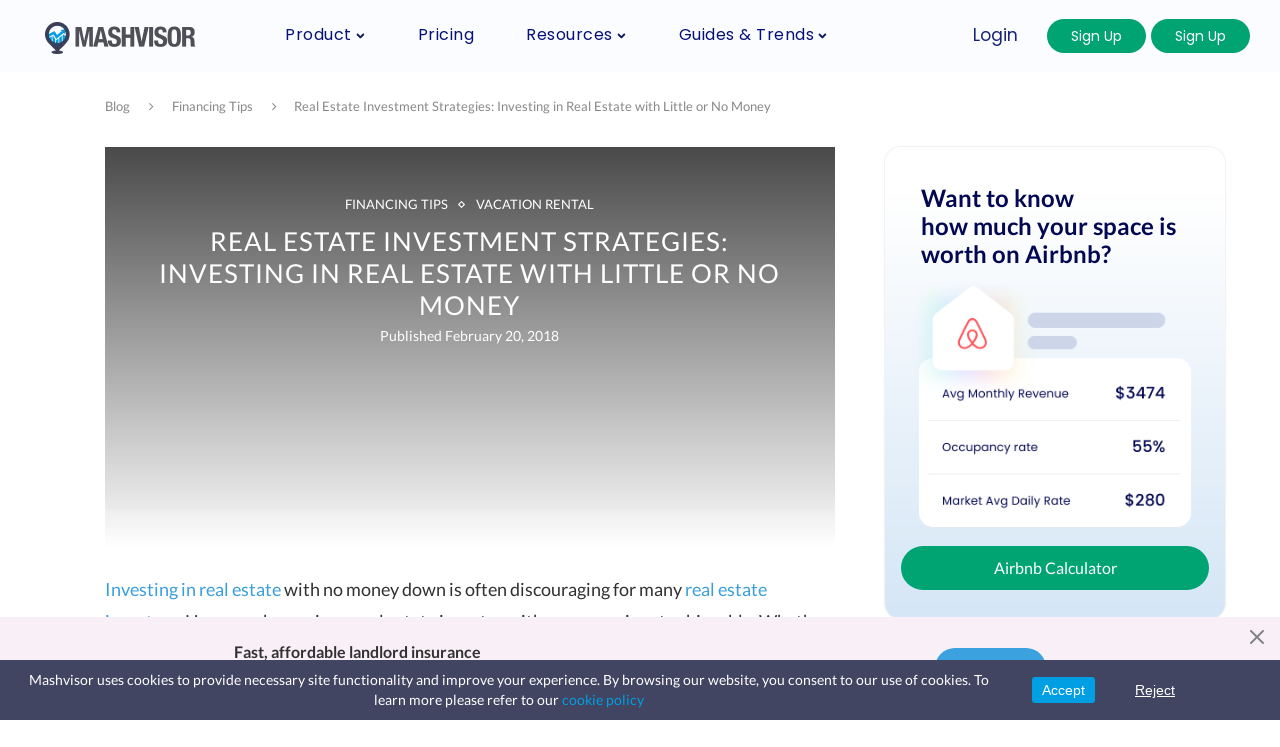

--- FILE ---
content_type: text/html; charset=UTF-8
request_url: https://www.mashvisor.com/blog/real-estate-investment-strategies-with-little-or-no-money/
body_size: 44601
content:
<!DOCTYPE html>
<html lang="en-US">
<head>
		<link rel="preload" href="https://images.mashvisor.com/800x900/C/https://www.mashvisor.com/blog/wp-content/uploads/2018/02/bigstock-Man-With-No-Money-209461810-e1519024797455-1170x582.jpg" as="image">
		<meta charset="UTF-8">
	<meta http-equiv="X-UA-Compatible" content="IE=edge">
	<meta name="viewport" content="width=device-width, initial-scale=1">
	<meta content='2018-02-20T14:00:46+00:00' itemprop='datePublished'/>
	<meta content='2023-12-21T14:46:42+00:00' itemprop='dateModified'/>

	<link rel="profile" href="http://gmpg.org/xfn/11" />
			<link rel="shortcut icon" href="https://www.mashvisor.com/blog/wp-content/uploads/2018/09/mv-icon-stand.png" type="image/x-icon" />
		<link rel="apple-touch-icon" sizes="180x180" href="https://www.mashvisor.com/blog/wp-content/uploads/2018/09/mv-icon-stand.png">
		<link rel="alternate" type="application/rss+xml" title="Learn Real Estate Investing | Mashvisor Real Estate Blog RSS Feed" href="https://www.mashvisor.com/blog/feed/" />
	<link rel="alternate" type="application/atom+xml" title="Learn Real Estate Investing | Mashvisor Real Estate Blog Atom Feed" href="https://www.mashvisor.com/blog/feed/atom/" />
	<link rel="pingback" href="https://www.mashvisor.com/blog/xmlrpc.php" />
	<!--[if lt IE 9]>
	<script src="https://www.mashvisor.com/blog/wp-content/themes/soledad/js/html5.js"></script>
	<![endif]-->
	
	<meta name='robots' content='index, follow, max-image-preview:large, max-snippet:-1, max-video-preview:-1' />
	<style>img:is([sizes="auto" i], [sizes^="auto," i]) { contain-intrinsic-size: 3000px 1500px }</style>
	
	<!-- This site is optimized with the Yoast SEO Premium plugin v25.7.1 (Yoast SEO v25.7) - https://yoast.com/wordpress/plugins/seo/ -->
	<title>Real Estate Investment Strategies: Investing in Real Estate with Little or No Money | Mashvisor</title>
<link crossorigin data-rocket-preconnect href="https://images.mashvisor.com" rel="preconnect">
<link crossorigin data-rocket-preconnect href="https://fonts.googleapis.com" rel="preconnect">
<link crossorigin data-rocket-preconnect href="https://www.googletagmanager.com" rel="preconnect">
<link crossorigin data-rocket-preconnect href="https://analytics.wpmucdn.com" rel="preconnect">
<link crossorigin data-rocket-preconnect href="https://fonts.gstatic.com" rel="preconnect">
<link crossorigin data-rocket-preconnect href="https://fonts.bunny.net" rel="preconnect">
<link data-rocket-preload as="style" href="https://fonts.googleapis.com/css?family=Oswald%3A400%7CPlayfair%20Display%20SC%3A300%2C300italic%2C400%2C400italic%2C500%2C500italic%2C700%2C700italic%2C800%2C800italic%7CMontserrat%3A300%2C300italic%2C400%2C400italic%2C500%2C500italic%2C700%2C700italic%2C800%2C800italic%7CLato%3A300%2C300italic%2C400%2C400italic%2C500%2C500italic%2C700%2C700italic%2C800%2C800italic%26amp%3Bsubset%3Dcyrillic%2Ccyrillic-ext%2Cgreek%2Cgreek-ext%2Clatin-ext&#038;display=swap" rel="preload">
<link href="https://fonts.googleapis.com/css?family=Oswald%3A400%7CPlayfair%20Display%20SC%3A300%2C300italic%2C400%2C400italic%2C500%2C500italic%2C700%2C700italic%2C800%2C800italic%7CMontserrat%3A300%2C300italic%2C400%2C400italic%2C500%2C500italic%2C700%2C700italic%2C800%2C800italic%7CLato%3A300%2C300italic%2C400%2C400italic%2C500%2C500italic%2C700%2C700italic%2C800%2C800italic%26amp%3Bsubset%3Dcyrillic%2Ccyrillic-ext%2Cgreek%2Cgreek-ext%2Clatin-ext&#038;display=swap" media="print" onload="this.media=&#039;all&#039;" rel="stylesheet">
<noscript><link rel="stylesheet" href="https://fonts.googleapis.com/css?family=Oswald%3A400%7CPlayfair%20Display%20SC%3A300%2C300italic%2C400%2C400italic%2C500%2C500italic%2C700%2C700italic%2C800%2C800italic%7CMontserrat%3A300%2C300italic%2C400%2C400italic%2C500%2C500italic%2C700%2C700italic%2C800%2C800italic%7CLato%3A300%2C300italic%2C400%2C400italic%2C500%2C500italic%2C700%2C700italic%2C800%2C800italic%26amp%3Bsubset%3Dcyrillic%2Ccyrillic-ext%2Cgreek%2Cgreek-ext%2Clatin-ext&#038;display=swap"></noscript><link rel="preload" data-rocket-preload as="image" href="https://images.mashvisor.com/800x900/C/https://www.mashvisor.com/blog/wp-content/uploads/2018/02/bigstock-Man-With-No-Money-209461810-e1519024797455-1170x582.jpg" fetchpriority="high">
	<meta name="description" content="Airbnb, REITs, and wholesaling are some of the real estate investment strategies to consider if you have little or no money. Explore them today." />
	<link rel="canonical" href="https://www.mashvisor.com/blog/real-estate-investment-strategies-with-little-or-no-money/" />
	<meta property="og:locale" content="en_US" />
	<meta property="og:type" content="article" />
	<meta property="og:title" content="Real Estate Investment Strategies: Investing in Real Estate with Little or No Money" />
	<meta property="og:description" content="Airbnb, REITs, and wholesaling are some of the real estate investment strategies to consider if you have little or no money. Explore them today." />
	<meta property="og:url" content="https://www.mashvisor.com/blog/real-estate-investment-strategies-with-little-or-no-money/" />
	<meta property="og:site_name" content="Learn Real Estate Investing | Mashvisor Real Estate Blog" />
	<meta property="article:publisher" content="https://www.facebook.com/Mashvisor/" />
	<meta property="article:published_time" content="2018-02-20T14:00:46+00:00" />
	<meta property="article:modified_time" content="2023-12-21T14:46:42+00:00" />
	<meta property="og:image" content="https://www.mashvisor.com/blog/wp-content/uploads/2018/02/bigstock-Man-With-No-Money-209461810-e1519024797455.jpg" />
	<meta property="og:image:width" content="1600" />
	<meta property="og:image:height" content="796" />
	<meta property="og:image:type" content="image/jpeg" />
	<meta name="author" content="Marian Khoury" />
	<meta name="twitter:card" content="summary_large_image" />
	<meta name="twitter:creator" content="@Mashvisor" />
	<meta name="twitter:site" content="@Mashvisor" />
	<meta name="twitter:label1" content="Written by" />
	<meta name="twitter:data1" content="Marian Khoury" />
	<meta name="twitter:label2" content="Est. reading time" />
	<meta name="twitter:data2" content="5 minutes" />
	<script type="application/ld+json" class="yoast-schema-graph">{"@context":"https://schema.org","@graph":[{"@type":"WebPage","@id":"https://www.mashvisor.com/blog/real-estate-investment-strategies-with-little-or-no-money/","url":"https://www.mashvisor.com/blog/real-estate-investment-strategies-with-little-or-no-money/","name":"Real Estate Investment Strategies: Investing in Real Estate with Little or No Money | Mashvisor","isPartOf":{"@id":"https://www.mashvisor.com/blog/#website"},"primaryImageOfPage":{"@id":"https://www.mashvisor.com/blog/real-estate-investment-strategies-with-little-or-no-money/#primaryimage"},"image":{"@id":"https://www.mashvisor.com/blog/real-estate-investment-strategies-with-little-or-no-money/#primaryimage"},"thumbnailUrl":"https://www.mashvisor.com/blog/wp-content/uploads/2018/02/bigstock-Man-With-No-Money-209461810-e1519024797455.jpg","datePublished":"2018-02-20T14:00:46+00:00","dateModified":"2023-12-21T14:46:42+00:00","author":{"@id":"https://www.mashvisor.com/blog/#/schema/person/e179629c34490524ecbf9856aa9c108c"},"description":"Airbnb, REITs, and wholesaling are some of the real estate investment strategies to consider if you have little or no money. Explore them today.","breadcrumb":{"@id":"https://www.mashvisor.com/blog/real-estate-investment-strategies-with-little-or-no-money/#breadcrumb"},"inLanguage":"en-US","potentialAction":[{"@type":"ReadAction","target":["https://www.mashvisor.com/blog/real-estate-investment-strategies-with-little-or-no-money/"]}]},{"@type":"ImageObject","inLanguage":"en-US","@id":"https://www.mashvisor.com/blog/real-estate-investment-strategies-with-little-or-no-money/#primaryimage","url":"https://www.mashvisor.com/blog/wp-content/uploads/2018/02/bigstock-Man-With-No-Money-209461810-e1519024797455.jpg","contentUrl":"https://www.mashvisor.com/blog/wp-content/uploads/2018/02/bigstock-Man-With-No-Money-209461810-e1519024797455.jpg","width":1600,"height":796,"caption":"investment strategies"},{"@type":"BreadcrumbList","@id":"https://www.mashvisor.com/blog/real-estate-investment-strategies-with-little-or-no-money/#breadcrumb","itemListElement":[{"@type":"ListItem","position":1,"name":"Home","item":"https://www.mashvisor.com/blog/"},{"@type":"ListItem","position":2,"name":"Real Estate Investment Strategies: Investing in Real Estate with Little or No Money"}]},{"@type":"WebSite","@id":"https://www.mashvisor.com/blog/#website","url":"https://www.mashvisor.com/blog/","name":"Learn Real Estate Investing | Mashvisor Real Estate Blog","description":"The Mashvisor Real Estate Blog is your source for real estate investment knowledge, strategies, tips &amp; other great content for real estate investors. One of the top real estate investing blogs.","potentialAction":[{"@type":"SearchAction","target":{"@type":"EntryPoint","urlTemplate":"https://www.mashvisor.com/blog/?s={search_term_string}"},"query-input":{"@type":"PropertyValueSpecification","valueRequired":true,"valueName":"search_term_string"}}],"inLanguage":"en-US"},{"@type":"Person","@id":"https://www.mashvisor.com/blog/#/schema/person/e179629c34490524ecbf9856aa9c108c","name":"Marian Khoury","image":{"@type":"ImageObject","inLanguage":"en-US","@id":"https://www.mashvisor.com/blog/#/schema/person/image/","url":"https://www.mashvisor.com/blog/wp-content/uploads/2019/02/marian.jpeg","contentUrl":"https://www.mashvisor.com/blog/wp-content/uploads/2019/02/marian.jpeg","caption":"Marian Khoury"},"description":"Marian is an experienced content writer with a BA in economics who loves writing about everything real estate.","url":"https://www.mashvisor.com/blog/author/mkhoury/"}]}</script>
	<!-- / Yoast SEO Premium plugin. -->


<link rel='dns-prefetch' href='//www.mashvisor.com' />
<link rel='dns-prefetch' href='//fonts.googleapis.com' />
<link href='https://fonts.gstatic.com' crossorigin rel='preconnect' />
<link rel="alternate" type="application/rss+xml" title="Learn Real Estate Investing | Mashvisor Real Estate Blog &raquo; Feed" href="https://www.mashvisor.com/blog/feed/" />
<link rel="alternate" type="application/rss+xml" title="Learn Real Estate Investing | Mashvisor Real Estate Blog &raquo; Comments Feed" href="https://www.mashvisor.com/blog/comments/feed/" />
<link rel="alternate" type="application/rss+xml" title="Learn Real Estate Investing | Mashvisor Real Estate Blog &raquo; Real Estate Investment Strategies: Investing in Real Estate with Little or No Money Comments Feed" href="https://www.mashvisor.com/blog/real-estate-investment-strategies-with-little-or-no-money/feed/" />
		<!-- This site uses the Google Analytics by ExactMetrics plugin v8.7.4 - Using Analytics tracking - https://www.exactmetrics.com/ -->
		<!-- Note: ExactMetrics is not currently configured on this site. The site owner needs to authenticate with Google Analytics in the ExactMetrics settings panel. -->
					<!-- No tracking code set -->
				<!-- / Google Analytics by ExactMetrics -->
		<style id='wp-emoji-styles-inline-css' type='text/css'>

	img.wp-smiley, img.emoji {
		display: inline !important;
		border: none !important;
		box-shadow: none !important;
		height: 1em !important;
		width: 1em !important;
		margin: 0 0.07em !important;
		vertical-align: -0.1em !important;
		background: none !important;
		padding: 0 !important;
	}
</style>
<link rel='stylesheet' id='wp-block-library-css' href='https://www.mashvisor.com/blog/wp-includes/css/dist/block-library/style.min.css?ver=f79c848016210da949244764af56eaa5' type='text/css' media='all' />
<style id='classic-theme-styles-inline-css' type='text/css'>
/*! This file is auto-generated */
.wp-block-button__link{color:#fff;background-color:#32373c;border-radius:9999px;box-shadow:none;text-decoration:none;padding:calc(.667em + 2px) calc(1.333em + 2px);font-size:1.125em}.wp-block-file__button{background:#32373c;color:#fff;text-decoration:none}
</style>
<style id='global-styles-inline-css' type='text/css'>
:root{--wp--preset--aspect-ratio--square: 1;--wp--preset--aspect-ratio--4-3: 4/3;--wp--preset--aspect-ratio--3-4: 3/4;--wp--preset--aspect-ratio--3-2: 3/2;--wp--preset--aspect-ratio--2-3: 2/3;--wp--preset--aspect-ratio--16-9: 16/9;--wp--preset--aspect-ratio--9-16: 9/16;--wp--preset--color--black: #000000;--wp--preset--color--cyan-bluish-gray: #abb8c3;--wp--preset--color--white: #ffffff;--wp--preset--color--pale-pink: #f78da7;--wp--preset--color--vivid-red: #cf2e2e;--wp--preset--color--luminous-vivid-orange: #ff6900;--wp--preset--color--luminous-vivid-amber: #fcb900;--wp--preset--color--light-green-cyan: #7bdcb5;--wp--preset--color--vivid-green-cyan: #00d084;--wp--preset--color--pale-cyan-blue: #8ed1fc;--wp--preset--color--vivid-cyan-blue: #0693e3;--wp--preset--color--vivid-purple: #9b51e0;--wp--preset--gradient--vivid-cyan-blue-to-vivid-purple: linear-gradient(135deg,rgba(6,147,227,1) 0%,rgb(155,81,224) 100%);--wp--preset--gradient--light-green-cyan-to-vivid-green-cyan: linear-gradient(135deg,rgb(122,220,180) 0%,rgb(0,208,130) 100%);--wp--preset--gradient--luminous-vivid-amber-to-luminous-vivid-orange: linear-gradient(135deg,rgba(252,185,0,1) 0%,rgba(255,105,0,1) 100%);--wp--preset--gradient--luminous-vivid-orange-to-vivid-red: linear-gradient(135deg,rgba(255,105,0,1) 0%,rgb(207,46,46) 100%);--wp--preset--gradient--very-light-gray-to-cyan-bluish-gray: linear-gradient(135deg,rgb(238,238,238) 0%,rgb(169,184,195) 100%);--wp--preset--gradient--cool-to-warm-spectrum: linear-gradient(135deg,rgb(74,234,220) 0%,rgb(151,120,209) 20%,rgb(207,42,186) 40%,rgb(238,44,130) 60%,rgb(251,105,98) 80%,rgb(254,248,76) 100%);--wp--preset--gradient--blush-light-purple: linear-gradient(135deg,rgb(255,206,236) 0%,rgb(152,150,240) 100%);--wp--preset--gradient--blush-bordeaux: linear-gradient(135deg,rgb(254,205,165) 0%,rgb(254,45,45) 50%,rgb(107,0,62) 100%);--wp--preset--gradient--luminous-dusk: linear-gradient(135deg,rgb(255,203,112) 0%,rgb(199,81,192) 50%,rgb(65,88,208) 100%);--wp--preset--gradient--pale-ocean: linear-gradient(135deg,rgb(255,245,203) 0%,rgb(182,227,212) 50%,rgb(51,167,181) 100%);--wp--preset--gradient--electric-grass: linear-gradient(135deg,rgb(202,248,128) 0%,rgb(113,206,126) 100%);--wp--preset--gradient--midnight: linear-gradient(135deg,rgb(2,3,129) 0%,rgb(40,116,252) 100%);--wp--preset--font-size--small: 13px;--wp--preset--font-size--medium: 20px;--wp--preset--font-size--large: 36px;--wp--preset--font-size--x-large: 42px;--wp--preset--spacing--20: 0.44rem;--wp--preset--spacing--30: 0.67rem;--wp--preset--spacing--40: 1rem;--wp--preset--spacing--50: 1.5rem;--wp--preset--spacing--60: 2.25rem;--wp--preset--spacing--70: 3.38rem;--wp--preset--spacing--80: 5.06rem;--wp--preset--shadow--natural: 6px 6px 9px rgba(0, 0, 0, 0.2);--wp--preset--shadow--deep: 12px 12px 50px rgba(0, 0, 0, 0.4);--wp--preset--shadow--sharp: 6px 6px 0px rgba(0, 0, 0, 0.2);--wp--preset--shadow--outlined: 6px 6px 0px -3px rgba(255, 255, 255, 1), 6px 6px rgba(0, 0, 0, 1);--wp--preset--shadow--crisp: 6px 6px 0px rgba(0, 0, 0, 1);}:where(.is-layout-flex){gap: 0.5em;}:where(.is-layout-grid){gap: 0.5em;}body .is-layout-flex{display: flex;}.is-layout-flex{flex-wrap: wrap;align-items: center;}.is-layout-flex > :is(*, div){margin: 0;}body .is-layout-grid{display: grid;}.is-layout-grid > :is(*, div){margin: 0;}:where(.wp-block-columns.is-layout-flex){gap: 2em;}:where(.wp-block-columns.is-layout-grid){gap: 2em;}:where(.wp-block-post-template.is-layout-flex){gap: 1.25em;}:where(.wp-block-post-template.is-layout-grid){gap: 1.25em;}.has-black-color{color: var(--wp--preset--color--black) !important;}.has-cyan-bluish-gray-color{color: var(--wp--preset--color--cyan-bluish-gray) !important;}.has-white-color{color: var(--wp--preset--color--white) !important;}.has-pale-pink-color{color: var(--wp--preset--color--pale-pink) !important;}.has-vivid-red-color{color: var(--wp--preset--color--vivid-red) !important;}.has-luminous-vivid-orange-color{color: var(--wp--preset--color--luminous-vivid-orange) !important;}.has-luminous-vivid-amber-color{color: var(--wp--preset--color--luminous-vivid-amber) !important;}.has-light-green-cyan-color{color: var(--wp--preset--color--light-green-cyan) !important;}.has-vivid-green-cyan-color{color: var(--wp--preset--color--vivid-green-cyan) !important;}.has-pale-cyan-blue-color{color: var(--wp--preset--color--pale-cyan-blue) !important;}.has-vivid-cyan-blue-color{color: var(--wp--preset--color--vivid-cyan-blue) !important;}.has-vivid-purple-color{color: var(--wp--preset--color--vivid-purple) !important;}.has-black-background-color{background-color: var(--wp--preset--color--black) !important;}.has-cyan-bluish-gray-background-color{background-color: var(--wp--preset--color--cyan-bluish-gray) !important;}.has-white-background-color{background-color: var(--wp--preset--color--white) !important;}.has-pale-pink-background-color{background-color: var(--wp--preset--color--pale-pink) !important;}.has-vivid-red-background-color{background-color: var(--wp--preset--color--vivid-red) !important;}.has-luminous-vivid-orange-background-color{background-color: var(--wp--preset--color--luminous-vivid-orange) !important;}.has-luminous-vivid-amber-background-color{background-color: var(--wp--preset--color--luminous-vivid-amber) !important;}.has-light-green-cyan-background-color{background-color: var(--wp--preset--color--light-green-cyan) !important;}.has-vivid-green-cyan-background-color{background-color: var(--wp--preset--color--vivid-green-cyan) !important;}.has-pale-cyan-blue-background-color{background-color: var(--wp--preset--color--pale-cyan-blue) !important;}.has-vivid-cyan-blue-background-color{background-color: var(--wp--preset--color--vivid-cyan-blue) !important;}.has-vivid-purple-background-color{background-color: var(--wp--preset--color--vivid-purple) !important;}.has-black-border-color{border-color: var(--wp--preset--color--black) !important;}.has-cyan-bluish-gray-border-color{border-color: var(--wp--preset--color--cyan-bluish-gray) !important;}.has-white-border-color{border-color: var(--wp--preset--color--white) !important;}.has-pale-pink-border-color{border-color: var(--wp--preset--color--pale-pink) !important;}.has-vivid-red-border-color{border-color: var(--wp--preset--color--vivid-red) !important;}.has-luminous-vivid-orange-border-color{border-color: var(--wp--preset--color--luminous-vivid-orange) !important;}.has-luminous-vivid-amber-border-color{border-color: var(--wp--preset--color--luminous-vivid-amber) !important;}.has-light-green-cyan-border-color{border-color: var(--wp--preset--color--light-green-cyan) !important;}.has-vivid-green-cyan-border-color{border-color: var(--wp--preset--color--vivid-green-cyan) !important;}.has-pale-cyan-blue-border-color{border-color: var(--wp--preset--color--pale-cyan-blue) !important;}.has-vivid-cyan-blue-border-color{border-color: var(--wp--preset--color--vivid-cyan-blue) !important;}.has-vivid-purple-border-color{border-color: var(--wp--preset--color--vivid-purple) !important;}.has-vivid-cyan-blue-to-vivid-purple-gradient-background{background: var(--wp--preset--gradient--vivid-cyan-blue-to-vivid-purple) !important;}.has-light-green-cyan-to-vivid-green-cyan-gradient-background{background: var(--wp--preset--gradient--light-green-cyan-to-vivid-green-cyan) !important;}.has-luminous-vivid-amber-to-luminous-vivid-orange-gradient-background{background: var(--wp--preset--gradient--luminous-vivid-amber-to-luminous-vivid-orange) !important;}.has-luminous-vivid-orange-to-vivid-red-gradient-background{background: var(--wp--preset--gradient--luminous-vivid-orange-to-vivid-red) !important;}.has-very-light-gray-to-cyan-bluish-gray-gradient-background{background: var(--wp--preset--gradient--very-light-gray-to-cyan-bluish-gray) !important;}.has-cool-to-warm-spectrum-gradient-background{background: var(--wp--preset--gradient--cool-to-warm-spectrum) !important;}.has-blush-light-purple-gradient-background{background: var(--wp--preset--gradient--blush-light-purple) !important;}.has-blush-bordeaux-gradient-background{background: var(--wp--preset--gradient--blush-bordeaux) !important;}.has-luminous-dusk-gradient-background{background: var(--wp--preset--gradient--luminous-dusk) !important;}.has-pale-ocean-gradient-background{background: var(--wp--preset--gradient--pale-ocean) !important;}.has-electric-grass-gradient-background{background: var(--wp--preset--gradient--electric-grass) !important;}.has-midnight-gradient-background{background: var(--wp--preset--gradient--midnight) !important;}.has-small-font-size{font-size: var(--wp--preset--font-size--small) !important;}.has-medium-font-size{font-size: var(--wp--preset--font-size--medium) !important;}.has-large-font-size{font-size: var(--wp--preset--font-size--large) !important;}.has-x-large-font-size{font-size: var(--wp--preset--font-size--x-large) !important;}
:where(.wp-block-post-template.is-layout-flex){gap: 1.25em;}:where(.wp-block-post-template.is-layout-grid){gap: 1.25em;}
:where(.wp-block-columns.is-layout-flex){gap: 2em;}:where(.wp-block-columns.is-layout-grid){gap: 2em;}
:root :where(.wp-block-pullquote){font-size: 1.5em;line-height: 1.6;}
</style>
<link data-minify="1" rel='stylesheet' id='custom-component-style-css' href='https://www.mashvisor.com/blog/wp-content/cache/min/1/blog/wp-content/plugins/airbnb-calculator-v1.1.1/includes/css/style.css?ver=1727076149' type='text/css' media='all' />
<link data-minify="1" rel='stylesheet' id='cta-area-blue-style-css' href='https://www.mashvisor.com/blog/wp-content/cache/min/1/blog/wp-content/plugins/blue-area-cta-v3.2/styles/style.css?ver=1727076149' type='text/css' media='all' />
<link data-minify="1" rel='stylesheet' id='plugin-name-css' href='https://www.mashvisor.com/blog/wp-content/cache/min/1/blog/wp-content/plugins/nc-menuplu-v3.3.12/public/css/plugin-name-public.css?ver=1727076149' type='text/css' media='all' />

<link data-minify="1" rel='stylesheet' id='search-widget-style-css' href='https://www.mashvisor.com/blog/wp-content/cache/min/1/blog/wp-content/plugins/search-widget-plugin-v5.6/styles/style.css?ver=1727076149' type='text/css' media='all' />
<link data-minify="1" rel='stylesheet' id='sticky-search-banner-style-css' href='https://www.mashvisor.com/blog/wp-content/cache/min/1/blog/wp-content/plugins/sticky-header-activator-soledad-v5.7/styles/style.css?ver=1727076149' type='text/css' media='all' />
<link data-minify="1" rel='stylesheet' id='ppress-frontend-css' href='https://www.mashvisor.com/blog/wp-content/cache/min/1/blog/wp-content/plugins/wp-user-avatar/assets/css/frontend.min.css?ver=1727076149' type='text/css' media='all' />
<link rel='stylesheet' id='ppress-flatpickr-css' href='https://www.mashvisor.com/blog/wp-content/plugins/wp-user-avatar/assets/flatpickr/flatpickr.min.css?ver=4.16.5' type='text/css' media='all' />
<link rel='stylesheet' id='ppress-select2-css' href='https://www.mashvisor.com/blog/wp-content/plugins/wp-user-avatar/assets/select2/select2.min.css?ver=f79c848016210da949244764af56eaa5' type='text/css' media='all' />
<link data-minify="1" rel='stylesheet' id='inbound-shortcodes-css' href='https://www.mashvisor.com/blog/wp-content/cache/min/1/blog/wp-content/plugins/cta/shared/shortcodes/css/frontend-render.css?ver=1727076150' type='text/css' media='all' />
<link data-minify="1" rel='stylesheet' id='penci-soledad-parent-style-css' href='https://www.mashvisor.com/blog/wp-content/cache/min/1/blog/wp-content/themes/soledad/style.css?ver=1727076150' type='text/css' media='all' />

<link data-minify="1" rel='stylesheet' id='penci_style-css' href='https://www.mashvisor.com/blog/wp-content/cache/min/1/blog/wp-content/themes/soledad-child-v4.2/style.css?ver=1727076150' type='text/css' media='all' />
<link data-minify="1" rel='stylesheet' id='6d4c7f813aa51070e42139620d0ad251-css' href='https://www.mashvisor.com/blog/wp-content/cache/min/1/blog/wp-content/plugins/cta/templates/flat-cta/assets/css/style.css?ver=1727076153' type='text/css' media='all' />
<link rel='stylesheet' id='enlighterjs-css' href='https://www.mashvisor.com/blog/wp-content/plugins/enlighter/cache/enlighterjs.min.css?ver=0A0B0C' type='text/css' media='all' />

<script type="text/javascript" src="https://www.mashvisor.com/blog/wp-includes/js/jquery/jquery.min.js?ver=3.7.1" id="jquery-core-js" data-rocket-defer defer></script>















<script type="text/javascript" id="inbound-analytics-js-extra">
/* <![CDATA[ */
var inbound_settings = {"post_id":"11947","post_type":"post","variation_id":"0","ip_address":"10.240.0.22","wp_lead_data":{"lead_id":null,"lead_email":null,"lead_uid":null,"lead_nonce":null},"admin_url":"https:\/\/www.mashvisor.com\/blog\/wp-admin\/admin-ajax.php","track_time":"2026\/01\/17 1:43:33","page_tracking":"off","search_tracking":"off","comment_tracking":"off","custom_mapping":[],"is_admin":"","ajax_nonce":"090c3f986f"};
/* ]]> */
</script>

<link rel="https://api.w.org/" href="https://www.mashvisor.com/blog/wp-json/" /><link rel="alternate" title="JSON" type="application/json" href="https://www.mashvisor.com/blog/wp-json/wp/v2/posts/11947" /><link rel="EditURI" type="application/rsd+xml" title="RSD" href="https://www.mashvisor.com/blog/xmlrpc.php?rsd" />

<link rel='shortlink' href='https://www.mashvisor.com/blog/?p=11947' />
<link rel="alternate" title="oEmbed (JSON)" type="application/json+oembed" href="https://www.mashvisor.com/blog/wp-json/oembed/1.0/embed?url=https%3A%2F%2Fwww.mashvisor.com%2Fblog%2Freal-estate-investment-strategies-with-little-or-no-money%2F" />
<link rel="alternate" title="oEmbed (XML)" type="text/xml+oembed" href="https://www.mashvisor.com/blog/wp-json/oembed/1.0/embed?url=https%3A%2F%2Fwww.mashvisor.com%2Fblog%2Freal-estate-investment-strategies-with-little-or-no-money%2F&#038;format=xml" />
	<style type="text/css">
												.penci-review .penci-review-process span { background-color:#3a9edb; }				.penci-review .penci-review-good ul li:before { color:#3a9edb; }				.penci-review .penci-review-score-total { background-color:#3a9edb; }							</style>
    <div class="sticky">
        <div class="sticky__inner">
            <a href="/" class="sticky__logo"></a>
            <div class="sticky__slogan">
                Find the best places to invest
            </div>
            <div id="header-search-plugin-sticky-mobile">
                <div class="mashvisor-search-container">
                    <input  data-cy="search-box" type="text" class="mashvisor-search-input-position mashvisor-search-input" placeholder="Enter a Location" autocomplete="off" id="sticky_search_mobile">
                    <button class="mashvisor-search-button" id="blog_cta_top_banner_start_analyzing_mobile">
                        <span class="mashvisor-search-button-text" id="mobile_start_analyzing_search_bar">Start Analyzing</span>
                    </button>
                 </div>
            </div>
        </div>
    </div>

<!--BEGIN: TRACKING CODE MANAGER (v2.5.0) BY INTELLYWP.COM IN HEAD//-->
<!-- Google Code for Remarketing Tag -->
<!---
Remarketing tags may not be associated with personally identifiable information or placed on pages related to sensitive categories. See more information and instructions on how to setup the tag on: http://google.com/ads/remarketingsetup
-->



<script>
      window.dataLayer = window.dataLayer || [];
      function gtag(){dataLayer.push(arguments);}
 
</script>
  
 <script>
    (function(f){function p(e,a,t){var i=new Date;i.setTime(i.getTime()+t*24*60*60*1e3);var r="expires=".concat(i.toUTCString(),";"),o="domain=.mashvisor.com;";document.cookie="".concat(e,"=").concat(a,";").concat(r).concat(o,"path=/")}function d(e){var a="".concat(e,"="),t=decodeURIComponent(document.cookie),i=t.split(";"),r=null;return i.find(function(o){for(var n=o;n.charAt(0)===" ";)n=n.substring(1);return n.indexOf(a)===0?(r=n.substring(a.length,n.length),!0):!1}),r}function s(){var e=["asia/nicosia","asia/famagusta","atlantic/faroe","america/danmarkshavn","america/danmarkshavn","america/godthab","america/thule","atlantic/reykjavik","atlantic/azores","atlantic/madeira","africa/ceuta","atlantic/canary","utc"],a=Intl.DateTimeFormat().resolvedOptions().timeZone.toLocaleLowerCase();return(a.includes("europe")||e.includes(a))}function g(){return s()&&d("cookie-consent")!=="true"}function x(){p("cookie-consent","true",180),l(),location.reload()}function v(){p("cookie-consent","false",7),l()}function l(){var e=document.getElementById("GDPR_banner");document.body.removeChild(e)}var h=d("cookie-consent")==="true",u=g()?"denied":"granted",c="";window.dataLayer=window.dataLayer||[];function R(){window.dataLayer.unshift(arguments)}if(!D){var e=function(){dataLayer.push(arguments)},D=e;window.dataLayer=window.dataLayer||[],c&&(e("js",new Date),e("config",c,{send_page_view:!1}))}if(R("consent","default",{ad_storage:u,analytics_storage:u,region:["GR","NL","BE","FR","HU","IT","RO","CH","AT","IM","DK","SE","SJ","PL","DE","FO","GI","LU","IE","IS","AL","MT","CY","AX","BG","LT","LV","EE","MD","BY","AD","MC","SM","VA","UA","RS","ME","XK","HR","SI","BA","MK","CZ","SK","LI","GB","RU","ES","PT","FI","NO","PS"]}),d("cookie-consent")===null&&s()){var e=function(t){document.readyState==="loading"?document.addEventListener("DOMContentLoaded",t):t()},a=function(){var t=document.createElement("div");t.id="GDPR_banner";var i=document.createElement("div"),r=document.createElement("div"),o=document.createElement("button"),n=document.createElement("button"),m=document.createElement("style");r.innerHTML="Mashvisor uses cookies to provide necessary site functionality and improve your experience. By browsing our website, you consent to our use of cookies. To learn more please refer to our <a class='GDPR_link' href='/cookie-policy'>cookie policy</a> ",o.innerHTML="Accept",n.innerHTML="Reject",o.addEventListener("click",x),n.addEventListener("click",v),i.appendChild(o),i.appendChild(n),t.appendChild(r),t.appendChild(i),t.classList.add("GDPR_banner_container"),r.classList.add("GDPR_text"),i.classList.add("GDPR_buttons"),o.classList.add("GDPR_accept"),n.classList.add("GDPR_reject"),m.innerHTML=".GDPR_banner_container{width:100%;min-height:50px;position:fixed;bottom:0;left:0;display:flex!important;justify-content:space-between;align-items:baseline;background-color:#414562!important;color:#fff!important;flex-wrap:wrap;z-index:999;font-family:Lato,proximanovaRegular,sans-serif!important;line-height:1.428571429!important;font-size:16px}.GDPR_link{color:#009ee2}.GDPR_text{margin:15px;margin-top:auto!important;margin-bottom:auto!important;flex:1 0 300px;display:inline-block}.GDPR_buttons{margin-top:auto!important;margin-bottom:auto!important;padding-right:80px;display:inline-block}.GDPR_accept{background-color:#009ee2;padding:5px 10px;margin:15px;border:none;cursor:pointer;border-radius:3px;font-size:16px!important;color:#fff!important;float:left;z-index:3147483003}.GDPR_accept:hover{background-color:#1a74aa}.GDPR_reject{background:none;text-decoration:underline;padding:5px 10px;margin:15px;border:none;cursor:pointer;font-size:16px!important;color:#fff}.GDPR_reject:hover{color:#fff;background-color:#ff5861cc;border-radius:3px}@media screen and (max-width: 1300px){.GDPR_accept,.GDPR_reject{font-size:14px!important}.GDPR_contentStyle{padding-top:5px;padding-bottom:5px}.GDPR_text{text-align:center;font-size:14px;padding-top:10px;padding-bottom:10px}}@media screen and (max-width: 590px){.GDPR_text{padding-right:45px;padding-left:45px;padding-top:5px}.GDPR_buttons{margin-right:auto;margin-left:auto;padding-left:80px}}@media screen and (max-width: 560px){.GDPR_text{padding-right:50px;padding-left:50px}}@media screen and (max-width: 460px){.GDPR_text{padding:5px 0;flex:auto}.GDPR_buttons{padding:0;padding-bottom:15px!important}}",document.head.appendChild(m),document.body.appendChild(t)},G=e,P=a;e(a)}else c&&function(e,a,t,i,r,o,n){o=a.createElement(t),n=a.getElementsByTagName(t)[0],o.async=1,o.src=i,n.parentNode.insertBefore(o,n)}(window,document,"script","https://www.googletagmanager.com/gtag/js?id="+c);var b={isBlocked:g(),isEuropean:s()};f.mvGDPR=b})(this);
 </script>



<!--
<noscript>
<div>
<img height="1" width="1" style="border-style:none" alt="" src="//googleads.g.doubleclick.net/pagead/viewthroughconversion/962035514/?guid=ON&script=0" />
</div>
</noscript> 
-->
<style>
        html:not([data-mv-signup-08-2024-exp]) {
          .signup-nav-exp {
            display: none !important;
          }
        }
        html[data-mv-signup-08-2024-exp='1'] {
          .account-setup-exp {
            display: none!important;
          }
        }
        html[data-mv-signup-08-2024-exp='0'] {
          .signup-nav-exp {
            display: none!important;
          }
        }
   </style>
<!--END: https://wordpress.org/plugins/tracking-code-manager IN HEAD//--><!-- This site is embedding videos using the Videojs HTML5 Player plugin v1.1.13 - http://wphowto.net/videojs-html5-player-for-wordpress-757 --><script type="text/javascript">
(function(url){
	if(/(?:Chrome\/26\.0\.1410\.63 Safari\/537\.31|WordfenceTestMonBot)/.test(navigator.userAgent)){ return; }
	var addEvent = function(evt, handler) {
		if (window.addEventListener) {
			document.addEventListener(evt, handler, false);
		} else if (window.attachEvent) {
			document.attachEvent('on' + evt, handler);
		}
	};
	var removeEvent = function(evt, handler) {
		if (window.removeEventListener) {
			document.removeEventListener(evt, handler, false);
		} else if (window.detachEvent) {
			document.detachEvent('on' + evt, handler);
		}
	};
	var evts = 'contextmenu dblclick drag dragend dragenter dragleave dragover dragstart drop keydown keypress keyup mousedown mousemove mouseout mouseover mouseup mousewheel scroll'.split(' ');
	var logHuman = function() {
		if (window.wfLogHumanRan) { return; }
		window.wfLogHumanRan = true;
		var wfscr = document.createElement('script');
		wfscr.type = 'text/javascript';
		wfscr.async = true;
		wfscr.src = url + '&r=' + Math.random();
		(document.getElementsByTagName('head')[0]||document.getElementsByTagName('body')[0]).appendChild(wfscr);
		for (var i = 0; i < evts.length; i++) {
			removeEvent(evts[i], logHuman);
		}
	};
	for (var i = 0; i < evts.length; i++) {
		addEvent(evts[i], logHuman);
	}
})('//www.mashvisor.com/blog/?wordfence_lh=1&hid=55429C56EFD76A7873C3036E44B65B7C');
</script>        <script id="nav-init">
            ( () => {
                function o(i) {
                    const n = i + "="
                      , e = document.cookie.split(";");
                    for (let t = 0; t < e.length; t++) {
                        let s = e[t];
                        for (; s.charAt(0) == " "; )
                            s = s.substring(1);
                        if (s.indexOf(n) == 0)
                            return s.substring(n.length, s.length)
                    }
                    return ""
                }
                function r(i) {
                    const e = i.split(".")[1].replace("-", "+").replace("_", "/");
                    return JSON.parse(window.atob(e))
                }
                window.dataLayer = window.dataLayer || [];
                const a = i => {
                    const n = i.split(".");
                    if (n.length === 2) {
                        const e = n[0]
                          , t = n[1];
                        return {
                            experimentId: e,
                            variantId: t
                        }
                    }
                    return null
                }
                  , c = () => {
                    var e;
                    const i = o("squanchy");
                    let n = "VISITOR";
                    if (i) {
                        const t = r(i);
                        n = ((e = t == null ? void 0 : t.user) == null ? void 0 : e.subscription_plan) || "VISITOR"
                    }
                    document.documentElement.setAttribute("data-mv-user-plan", n)
                }
                ;
                ( () => {
                    const e = o("mv_signup_08_2024_test")
                      , t = a(e)
                      , s = t == null ? void 0 : t.variantId;
                    if (!s)
                        throw new Error("Signup experiment variant not found");
                    document.documentElement.setAttribute("data-mv-signup-08-2024-exp", s)
                }
                )(),
                c()
            }
            )()
        </script>			<link rel="preload" href="https://www.mashvisor.com/blog/wp-content/plugins/wordpress-popup/assets/hustle-ui/fonts/hustle-icons-font.woff2" as="font" type="font/woff2" crossorigin>
		    <style type="text/css">
				h1, h2, h3, h4, h5, h6, h2.penci-heading-video, #navigation .menu li a, .penci-photo-2-effect figcaption h2, .headline-title, a.penci-topbar-post-title, #sidebar-nav .menu li a, .penci-slider .pencislider-container .pencislider-content .pencislider-title, .penci-slider
		.pencislider-container .pencislider-content .pencislider-button,
		.author-quote span, .penci-more-link a.more-link, .penci-post-share-box .dt-share, .post-share a .dt-share, .author-content h5, .post-pagination h5, .post-box-title, .penci-countdown .countdown-amount, .penci-countdown .countdown-period, .penci-pagination a, .penci-pagination .disable-url, ul.footer-socials li a span,
		.widget input[type="submit"], .widget button[type="submit"], .penci-sidebar-content .widget-title, #respond h3.comment-reply-title span, .widget-social.show-text a span, .footer-widget-wrapper .widget .widget-title,
		.container.penci-breadcrumb span, .container.penci-breadcrumb span a, .penci-container-inside.penci-breadcrumb span, .penci-container-inside.penci-breadcrumb span a, .container.penci-breadcrumb span, .container.penci-breadcrumb span a, .error-404 .go-back-home a, .post-entry .penci-portfolio-filter ul li a, .penci-portfolio-filter ul li a, .portfolio-overlay-content .portfolio-short .portfolio-title a, .home-featured-cat-content .magcat-detail h3 a, .post-entry blockquote cite,
		.post-entry blockquote .author, .tags-share-box.hide-tags.page-share .share-title, .widget ul.side-newsfeed li .side-item .side-item-text h4 a, .thecomment .comment-text span.author, .thecomment .comment-text span.author a, .post-comments span.reply a, #respond h3, #respond label, .wpcf7 label, #respond #submit, .wpcf7 input[type="submit"], .widget_wysija input[type="submit"], .archive-box span,
		.archive-box h1, .gallery .gallery-caption, .contact-form input[type=submit], ul.penci-topbar-menu > li a, div.penci-topbar-menu > ul > li a, .featured-style-29 .penci-featured-slider-button a, .pencislider-container .pencislider-content .pencislider-title, .pencislider-container
		.pencislider-content .pencislider-button, ul.homepage-featured-boxes .penci-fea-in.boxes-style-3 h4 span span, .pencislider-container .pencislider-content .pencislider-button, .woocommerce div.product .woocommerce-tabs .panel #respond .comment-reply-title, .penci-recipe-index-wrap .penci-index-more-link a, .penci-menu-hbg .menu li a, #sidebar-nav .menu li a, .penci-readmore-btn.penci-btn-make-button a, 
		.bos_searchbox_widget_class #flexi_searchbox h1, .bos_searchbox_widget_class #flexi_searchbox h2, .bos_searchbox_widget_class #flexi_searchbox h3, .bos_searchbox_widget_class #flexi_searchbox h4,
		.bos_searchbox_widget_class #flexi_searchbox #b_searchboxInc .b_submitButton_wrapper .b_submitButton:hover, .bos_searchbox_widget_class #flexi_searchbox #b_searchboxInc .b_submitButton_wrapper .b_submitButton,
		.penci-featured-cat-seemore.penci-btn-make-button a { font-family: 'Lato', sans-serif; font-weight: normal; }
		.featured-style-29 .penci-featured-slider-button a, #bbpress-forums #bbp-search-form .button{ font-weight: bold; }
						body, textarea, #respond textarea, .widget input[type="text"], .widget input[type="email"], .widget input[type="date"], .widget input[type="number"], .wpcf7 textarea, .mc4wp-form input, #respond input, .wpcf7 input, #searchform input.search-input, ul.homepage-featured-boxes .penci-fea-in
		h4, .widget.widget_categories ul li span.category-item-count, .about-widget .about-me-heading, .widget ul.side-newsfeed li .side-item .side-item-text .side-item-meta { font-family: 'Lato', sans-serif; }
		p { line-height: 1.8; }
						.header-slogan .header-slogan-text{ font-family: 'Lato', sans-serif;  }
						#navigation .menu li a, .penci-menu-hbg .menu li a, #sidebar-nav .menu li a { font-family: 'Lato', sans-serif; font-weight: normal; }
				.penci-hide-tagupdated{ display: none !important; }
								.header-slogan .header-slogan-text { font-size:14px; }
						body, .widget ul li a{ font-size: 18px; }
		.widget ul li, .post-entry, p, .post-entry p { font-size: 18px; line-height: 1.8; }
										.featured-area .penci-image-holder, .featured-area .penci-slider4-overlay, .featured-area .penci-slide-overlay .overlay-link, .featured-style-29 .featured-slider-overlay, .penci-slider38-overlay{ border-radius: ; -webkit-border-radius: ; }
		.penci-featured-content-right:before{ border-top-right-radius: ; border-bottom-right-radius: ; }
		.penci-flat-overlay .penci-slide-overlay .penci-mag-featured-content:before{ border-bottom-left-radius: ; border-bottom-right-radius: ; }
						.container-single .post-image{ border-radius: ; -webkit-border-radius: ; }
						.penci-mega-thumbnail .penci-image-holder{ border-radius: ; -webkit-border-radius: ; }
																										.wp-caption p.wp-caption-text, .penci-featured-caption { position: static; background: none; padding: 11px 0 0; color: #888; }
		.wp-caption:hover p.wp-caption-text, .post-image:hover .penci-featured-caption{ opacity: 1; transform: none; -webkit-transform: none; }
										
				.penci-menuhbg-toggle:hover .lines-button:after, .penci-menuhbg-toggle:hover .penci-lines:before, .penci-menuhbg-toggle:hover .penci-lines:after{ background: #3a9edb; }
		a, .post-entry .penci-portfolio-filter ul li a:hover, .penci-portfolio-filter ul li a:hover, .penci-portfolio-filter ul li.active a, .post-entry .penci-portfolio-filter ul li.active a, .penci-countdown .countdown-amount, .archive-box h1, .post-entry a, .container.penci-breadcrumb span a:hover, .post-entry blockquote:before, .post-entry blockquote cite, .post-entry blockquote .author, .wpb_text_column blockquote:before, .wpb_text_column blockquote cite, .wpb_text_column blockquote .author, .penci-pagination a:hover, ul.penci-topbar-menu > li a:hover, div.penci-topbar-menu > ul > li a:hover, .penci-recipe-heading a.penci-recipe-print, .main-nav-social a:hover, .widget-social .remove-circle a:hover i, .penci-recipe-index .cat > a.penci-cat-name, #bbpress-forums li.bbp-body ul.forum li.bbp-forum-info a:hover, #bbpress-forums li.bbp-body ul.topic li.bbp-topic-title a:hover, #bbpress-forums li.bbp-body ul.forum li.bbp-forum-info .bbp-forum-content a, #bbpress-forums li.bbp-body ul.topic p.bbp-topic-meta a, #bbpress-forums .bbp-breadcrumb a:hover, #bbpress-forums .bbp-forum-freshness a:hover, #bbpress-forums .bbp-topic-freshness a:hover, #buddypress ul.item-list li div.item-title a, #buddypress ul.item-list li h4 a, #buddypress .activity-header a:first-child, #buddypress .comment-meta a:first-child, #buddypress .acomment-meta a:first-child, div.bbp-template-notice a:hover, .penci-menu-hbg .menu li a .indicator:hover, .penci-menu-hbg .menu li a:hover, #sidebar-nav .menu li a:hover{ color: #3a9edb; }
		.penci-home-popular-post ul.slick-dots li button:hover, .penci-home-popular-post ul.slick-dots li.slick-active button, .post-entry blockquote .author span:after, .error-image:after, .error-404 .go-back-home a:after, .penci-header-signup-form, .woocommerce span.onsale, .woocommerce #respond input#submit:hover, .woocommerce a.button:hover, .woocommerce button.button:hover, .woocommerce input.button:hover, .woocommerce nav.woocommerce-pagination ul li span.current, .woocommerce div.product .entry-summary div[itemprop="description"]:before, .woocommerce div.product .entry-summary div[itemprop="description"] blockquote .author span:after, .woocommerce div.product .woocommerce-tabs #tab-description blockquote .author span:after, .woocommerce #respond input#submit.alt:hover, .woocommerce a.button.alt:hover, .woocommerce button.button.alt:hover, .woocommerce input.button.alt:hover, #top-search.shoping-cart-icon > a > span, #penci-demobar .buy-button, #penci-demobar .buy-button:hover, .penci-recipe-heading a.penci-recipe-print:hover, .penci-review-process span, .penci-review-score-total, #navigation.menu-style-2 ul.menu ul:before, #navigation.menu-style-2 .menu ul ul:before, .penci-go-to-top-floating, .post-entry.blockquote-style-2 blockquote:before, #bbpress-forums #bbp-search-form .button, #bbpress-forums #bbp-search-form .button:hover, .wrapper-boxed .bbp-pagination-links span.current, #bbpress-forums #bbp_reply_submit:hover, #bbpress-forums #bbp_topic_submit:hover, #buddypress .dir-search input[type=submit], #buddypress .groups-members-search input[type=submit], #buddypress button:hover, #buddypress a.button:hover, #buddypress a.button:focus, #buddypress input[type=button]:hover, #buddypress input[type=reset]:hover, #buddypress ul.button-nav li a:hover, #buddypress ul.button-nav li.current a, #buddypress div.generic-button a:hover, #buddypress .comment-reply-link:hover, #buddypress input[type=submit]:hover, #buddypress div.pagination .pagination-links .current, #buddypress div.item-list-tabs ul li.selected a, #buddypress div.item-list-tabs ul li.current a, #buddypress div.item-list-tabs ul li a:hover, #buddypress table.notifications thead tr, #buddypress table.notifications-settings thead tr, #buddypress table.profile-settings thead tr, #buddypress table.profile-fields thead tr, #buddypress table.wp-profile-fields thead tr, #buddypress table.messages-notices thead tr, #buddypress table.forum thead tr, #buddypress input[type=submit] { background-color: #3a9edb; }
		.penci-pagination ul.page-numbers li span.current, #comments_pagination span { color: #fff; background: #3a9edb; border-color: #3a9edb; }
		.footer-instagram h4.footer-instagram-title > span:before, .woocommerce nav.woocommerce-pagination ul li span.current, .penci-pagination.penci-ajax-more a.penci-ajax-more-button:hover, .penci-recipe-heading a.penci-recipe-print:hover, .home-featured-cat-content.style-14 .magcat-padding:before, .wrapper-boxed .bbp-pagination-links span.current, #buddypress .dir-search input[type=submit], #buddypress .groups-members-search input[type=submit], #buddypress button:hover, #buddypress a.button:hover, #buddypress a.button:focus, #buddypress input[type=button]:hover, #buddypress input[type=reset]:hover, #buddypress ul.button-nav li a:hover, #buddypress ul.button-nav li.current a, #buddypress div.generic-button a:hover, #buddypress .comment-reply-link:hover, #buddypress input[type=submit]:hover, #buddypress div.pagination .pagination-links .current, #buddypress input[type=submit] { border-color: #3a9edb; }
		.woocommerce .woocommerce-error, .woocommerce .woocommerce-info, .woocommerce .woocommerce-message { border-top-color: #3a9edb; }
		.penci-slider ol.penci-control-nav li a.penci-active, .penci-slider ol.penci-control-nav li a:hover, .penci-related-carousel .owl-dot.active span, .penci-owl-carousel-slider .owl-dot.active span{ border-color: #3a9edb; background-color: #3a9edb; }
		.woocommerce .woocommerce-message:before, .woocommerce form.checkout table.shop_table .order-total .amount, .woocommerce ul.products li.product .price ins, .woocommerce ul.products li.product .price, .woocommerce div.product p.price ins, .woocommerce div.product span.price ins, .woocommerce div.product p.price, .woocommerce div.product .entry-summary div[itemprop="description"] blockquote:before, .woocommerce div.product .woocommerce-tabs #tab-description blockquote:before, .woocommerce div.product .entry-summary div[itemprop="description"] blockquote cite, .woocommerce div.product .entry-summary div[itemprop="description"] blockquote .author, .woocommerce div.product .woocommerce-tabs #tab-description blockquote cite, .woocommerce div.product .woocommerce-tabs #tab-description blockquote .author, .woocommerce div.product .product_meta > span a:hover, .woocommerce div.product .woocommerce-tabs ul.tabs li.active, .woocommerce ul.cart_list li .amount, .woocommerce ul.product_list_widget li .amount, .woocommerce table.shop_table td.product-name a:hover, .woocommerce table.shop_table td.product-price span, .woocommerce table.shop_table td.product-subtotal span, .woocommerce-cart .cart-collaterals .cart_totals table td .amount, .woocommerce .woocommerce-info:before, .woocommerce div.product span.price, .penci-container-inside.penci-breadcrumb span a:hover { color: #3a9edb; }
		.standard-content .penci-more-link.penci-more-link-button a.more-link, .penci-readmore-btn.penci-btn-make-button a, .penci-featured-cat-seemore.penci-btn-make-button a{ background-color: #3a9edb; color: #fff; }
												.penci-top-bar, ul.penci-topbar-menu ul.sub-menu, div.penci-topbar-menu > ul ul.sub-menu { background-color: #ffffff; }
						.headline-title { background-color: #ffffff; }
														a.penci-topbar-post-title:hover { color: #3a9edb; }
																ul.penci-topbar-menu > li > a, div.penci-topbar-menu > ul > li > a { font-size: 12px; }
										ul.penci-topbar-menu > li a, div.penci-topbar-menu > ul > li a { color: #414562; }
						ul.penci-topbar-menu ul.sub-menu, div.penci-topbar-menu > ul ul.sub-menu { background-color: #ffffff; }
						ul.penci-topbar-menu > li a:hover, div.penci-topbar-menu > ul > li a:hover { color: #3a9edb; }
						ul.penci-topbar-menu ul.sub-menu li a, div.penci-topbar-menu > ul ul.sub-menu li a, ul.penci-topbar-menu > li > ul.sub-menu > li:first-child, div.penci-topbar-menu > ul > li > ul.sub-menu > li:first-child { border-color: #383b4c; }
								.penci-topbar-social a:hover { color: #3a9edb; }
												#navigation, .show-search { background: #414562; }
								.header-slogan .header-slogan-text:before, .header-slogan .header-slogan-text:after{ content: none; }
						#navigation, #navigation.header-layout-bottom { border-color: #414562; }
						#navigation .menu li a { color:  #ffffff; }
						#navigation .menu li a:hover, #navigation .menu li.current-menu-item > a, #navigation .menu > li.current_page_item > a, #navigation .menu li:hover > a, #navigation .menu > li.current-menu-ancestor > a, #navigation .menu > li.current-menu-item > a { color:  #ffffff; }
		#navigation ul.menu > li > a:before, #navigation .menu > ul > li > a:before { background: #ffffff; }
																						#navigation .penci-megamenu .penci-mega-child-categories a.cat-active, #navigation .menu .penci-megamenu .penci-mega-child-categories a:hover, #navigation .menu .penci-megamenu .penci-mega-latest-posts .penci-mega-post a:hover { color: #ffffff; }
		#navigation .penci-megamenu .penci-mega-thumbnail .mega-cat-name { background: #ffffff; }
								#top-search .search-click{ font-size: 14px; }
										#navigation ul.menu > li > a, #navigation .menu > ul > li > a { font-size: 12px; }
						#navigation ul.menu ul a, #navigation .menu ul ul a { font-size: 13px; }
																						#navigation .menu .sub-menu li a:hover, #navigation .menu .sub-menu li.current-menu-item > a, #navigation .sub-menu li:hover > a { color:  #ffffff; }
		#navigation ul.menu ul a:before, #navigation .menu ul ul a:before { background-color: #ffffff;   -webkit-box-shadow: 5px -2px 0 #ffffff;  -moz-box-shadow: 5px -2px 0 #ffffff;  -ms-box-shadow: 5px -2px 0 #ffffff;  box-shadow: 5px -2px 0 #ffffff; }
						#navigation.menu-style-2 ul.menu ul:before, #navigation.menu-style-2 .menu ul ul:before { background-color: #3a9edb; }
						#top-search > a, #navigation .button-menu-mobile { color: #ffffff; }
		.show-search #searchform input.search-input::-webkit-input-placeholder{ color: #ffffff; }
		.show-search #searchform input.search-input:-moz-placeholder { color: #ffffff; opacity: 1;}
		.show-search #searchform input.search-input::-moz-placeholder {color: #ffffff; opacity: 1; }
		.show-search #searchform input.search-input:-ms-input-placeholder { color: #ffffff; }
		.show-search #searchform input.search-input{ color: #ffffff; }
						.show-search a.close-search { color: #ffffff; }
																.penci-homepage-title.penci-magazine-title h3 a, .penci-border-arrow.penci-homepage-title .inner-arrow { font-size: 18px; }
								.penci-header-signup-form { padding-top: px; }
		.penci-header-signup-form { padding-bottom: px; }
				.penci-header-signup-form { background-color: #3a9edb; }
																						.header-social a:hover i, .main-nav-social a:hover, .penci-menuhbg-toggle:hover .lines-button:after, .penci-menuhbg-toggle:hover .penci-lines:before, .penci-menuhbg-toggle:hover .penci-lines:after {   color: #3a9edb; }
						#close-sidebar-nav { background-color: #313131; }
		.open-sidebar-nav #close-sidebar-nav { opacity: 0.85; }
						#close-sidebar-nav i { background-color: #ffffff; }
										.header-social.sidebar-nav-social a i, #sidebar-nav .menu li a, #sidebar-nav .menu li a .indicator { color: #313131; }
						#sidebar-nav .menu li a:hover, .header-social.sidebar-nav-social a:hover i, #sidebar-nav .menu li a .indicator:hover, #sidebar-nav .menu .sub-menu li a .indicator:hover{ color: #3a9edb; }
		#sidebar-nav-logo:before{ background-color: #3a9edb; }
														.penci-slide-overlay .overlay-link, .penci-slider38-overlay { opacity: ; }
		.penci-item-mag:hover .penci-slide-overlay .overlay-link, .featured-style-38 .item:hover .penci-slider38-overlay { opacity: ; }
		.penci-featured-content .featured-slider-overlay { opacity: ; }
										.penci-featured-content .feat-text .featured-cat a:hover, .penci-mag-featured-content .cat > a.penci-cat-name:hover, .featured-style-35 .cat > a.penci-cat-name:hover { color: #3a9edb; }
								.penci-mag-featured-content h3 a:hover, .penci-featured-content .feat-text h3 a:hover, .featured-style-35 .feat-text-right h3 a:hover { color: #3a9edb; }
										.featured-style-29 .featured-slider-overlay { opacity: ; }
																								.header-standard .cat a.penci-cat-name { text-transform: uppercase; }
						.penci-standard-cat .cat > a.penci-cat-name { color: #3a9edb; }
		.penci-standard-cat .cat:before, .penci-standard-cat .cat:after { background-color: #3a9edb; }
										.header-standard > h2 a:hover { color: #3a9edb; }
								.standard-content .penci-post-box-meta .penci-post-share-box a:hover, .standard-content .penci-post-box-meta .penci-post-share-box a.liked { color: #3a9edb; }
						.header-standard .post-entry a:hover, .header-standard .author-post span a:hover, .standard-content a, .standard-content .post-entry a, .standard-post-entry a.more-link:hover, .penci-post-box-meta .penci-box-meta a:hover, .standard-content .post-entry blockquote:before, .post-entry blockquote cite, .post-entry blockquote .author, .standard-content-special .author-quote span, .standard-content-special .format-post-box .post-format-icon i, .standard-content-special .format-post-box .dt-special a:hover, .standard-content .penci-more-link a.more-link { color: #3a9edb; }
		.standard-content .penci-more-link.penci-more-link-button a.more-link{ background-color: #3a9edb; color: #fff; }
		.standard-content-special .author-quote span:before, .standard-content-special .author-quote span:after, .standard-content .post-entry ul li:before, .post-entry blockquote .author span:after, .header-standard:after { background-color: #3a9edb; }
		.penci-more-link a.more-link:before, .penci-more-link a.more-link:after { border-color: #3a9edb; }
												.penci-grid .cat a.penci-cat-name, .penci-masonry .cat a.penci-cat-name { color: #3a9edb; }
		.penci-grid .cat a.penci-cat-name:after, .penci-masonry .cat a.penci-cat-name:after { border-color: #3a9edb; }
								.penci-post-share-box a.liked, .penci-post-share-box a:hover { color: #3a9edb; }
										.overlay-post-box-meta .overlay-share a:hover, .overlay-author a:hover, .penci-grid .standard-content-special .format-post-box .dt-special a:hover, .grid-post-box-meta span a:hover, .grid-post-box-meta span a.comment-link:hover, .penci-grid .standard-content-special .author-quote span, .penci-grid .standard-content-special .format-post-box .post-format-icon i, .grid-mixed .penci-post-box-meta .penci-box-meta a:hover { color: #3a9edb; }
		.penci-grid .standard-content-special .author-quote span:before, .penci-grid .standard-content-special .author-quote span:after, .grid-header-box:after, .list-post .header-list-style:after { background-color: #3a9edb; }
		.penci-grid .post-box-meta span:after, .penci-masonry .post-box-meta span:after { border-color: #3a9edb; }
		.penci-readmore-btn.penci-btn-make-button a{ background-color: #3a9edb; color: #fff; }
						.penci-grid li.typography-style .overlay-typography { opacity: ; }
		.penci-grid li.typography-style:hover .overlay-typography { opacity: ; }
								.penci-grid li.typography-style .item .main-typography h2 a:hover { color: #3a9edb; }
								.penci-grid li.typography-style .grid-post-box-meta span a:hover { color: #3a9edb; }
												.overlay-header-box .cat > a.penci-cat-name:hover { color: #3a9edb; }
								.penci-sidebar-content .widget { margin-bottom: 80px; }
								.penci-sidebar-content .penci-border-arrow .inner-arrow { font-size: 20px; }
														.penci-sidebar-content .penci-border-arrow .inner-arrow, .penci-sidebar-content.style-4 .penci-border-arrow .inner-arrow:before, .penci-sidebar-content.style-4 .penci-border-arrow .inner-arrow:after, .penci-sidebar-content.style-5 .penci-border-arrow, .penci-sidebar-content.style-7
		.penci-border-arrow, .penci-sidebar-content.style-9 .penci-border-arrow { border-color: #313131; }
		.penci-sidebar-content .penci-border-arrow:before { border-top-color: #313131; }
								.penci-sidebar-content.style-7 .penci-border-arrow .inner-arrow:before, .penci-sidebar-content.style-9 .penci-border-arrow .inner-arrow:before { background-color: #3a9edb; }
										.penci-sidebar-content .penci-border-arrow:after { content: none; display: none; }
		.penci-sidebar-content .widget-title{ margin-left: 0; margin-right: 0; margin-top: 0; }
		.penci-sidebar-content .penci-border-arrow:before{ bottom: -6px; border-width: 6px; margin-left: -6px; }
						.penci-sidebar-content .penci-border-arrow:before, .penci-sidebar-content.style-2 .penci-border-arrow:after { content: none; display: none; }
						.widget ul.side-newsfeed li .side-item .side-item-text h4 a, .widget a, #wp-calendar tbody td a, .widget.widget_categories ul li, .widget.widget_archive ul li, .widget-social a i, .widget-social a span, .widget-social.show-text a span { color: #313131; }
						.widget ul.side-newsfeed li .side-item .side-item-text h4 a:hover, .widget a:hover, .penci-sidebar-content .widget-social a:hover span, .widget-social a:hover span, .penci-tweets-widget-content .icon-tweets, .penci-tweets-widget-content .tweet-intents a, .penci-tweets-widget-content
		.tweet-intents span:after, .widget-social.remove-circle a:hover i , #wp-calendar tbody td a:hover{ color: #3a9edb; }
		.widget .tagcloud a:hover, .widget-social a:hover i, .widget input[type="submit"]:hover, .widget button[type="submit"]:hover { color: #fff; background-color: #3a9edb; border-color: #3a9edb; }
		.about-widget .about-me-heading:before { border-color: #3a9edb; }
		.penci-tweets-widget-content .tweet-intents-inner:before, .penci-tweets-widget-content .tweet-intents-inner:after { background-color: #3a9edb; }
		.penci-owl-carousel.penci-tweets-slider .owl-dots .owl-dot.active span, .penci-owl-carousel.penci-tweets-slider .owl-dots .owl-dot:hover span { border-color: #3a9edb; background-color: #3a9edb; }
				#widget-area { padding: px 0; }
																														.footer-subscribe .widget .mc4wp-form input[type="submit"]:hover { background-color: #3a9edb; }
																																										#footer-section { background-color: #414562; }
												#footer-section .go-to-top i, #footer-section .go-to-top-parent span { color: #ffffff; }
														.container-single .penci-standard-cat .cat > a.penci-cat-name { color: #3a9edb; }
		.container-single .penci-standard-cat .cat:before, .container-single .penci-standard-cat .cat:after { background-color: #3a9edb; }
								@media only screen and (min-width: 768px){  .container-single .single-post-title { font-size: 26px; }  }
								.post-entry h1, .wpb_text_column h1 { font-size: 26px; }
						.post-entry h2, .wpb_text_column h2 { font-size: 24px; }
						.post-entry h3, .wpb_text_column h3 { font-size: 22px; }
						.post-entry h4, .wpb_text_column h4 { font-size: 20px; }
						.post-entry h5, .wpb_text_column h5 { font-size: 18px; }
						.post-entry h6, .wpb_text_column h6 { font-size: 16px; }
								.container-single .cat a.penci-cat-name { text-transform: uppercase; }
												.container-single .post-pagination h5 { text-transform: none; letter-spacing: 0; }
								.container-single .item-related h3 a { text-transform: none; letter-spacing: 0; }
						.container-single .header-standard .post-title { color: #313131; }
				
						.container-single .post-share a:hover, .container-single .post-share a.liked, .page-share .post-share a:hover { color: #3a9edb; }
						.post-share .count-number-like { color: #313131; }
						.comment-content a, .container-single .post-entry a, .container-single .format-post-box .dt-special a:hover, .container-single .author-quote span, .container-single .author-post span a:hover, .post-entry blockquote:before, .post-entry blockquote cite, .post-entry blockquote .author, .wpb_text_column blockquote:before, .wpb_text_column blockquote cite, .wpb_text_column blockquote .author, .post-pagination a:hover, .author-content h5 a:hover, .author-content .author-social:hover, .item-related h3 a:hover, .container-single .format-post-box .post-format-icon i, .container.penci-breadcrumb.single-breadcrumb span a:hover { color: #3a9edb; }
		.container-single .standard-content-special .format-post-box, ul.slick-dots li button:hover, ul.slick-dots li.slick-active button { border-color: #3a9edb; }
		ul.slick-dots li button:hover, ul.slick-dots li.slick-active button, #respond h3.comment-reply-title span:before, #respond h3.comment-reply-title span:after, .post-box-title:before, .post-box-title:after, .container-single .author-quote span:before, .container-single .author-quote
		span:after, .post-entry blockquote .author span:after, .post-entry blockquote .author span:before, .post-entry ul li:before, #respond #submit:hover, .wpcf7 input[type="submit"]:hover, .widget_wysija input[type="submit"]:hover, .post-entry.blockquote-style-2 blockquote:before {  background-color: #3a9edb; }
		.container-single .post-entry .post-tags a:hover { color: #fff; border-color: #3a9edb; background-color: #3a9edb; }
						.post-entry a, .container-single .post-entry a{ color: #3a9edb; }
												.penci-top-instagram h4.footer-instagram-title>span:before{ content: none; display: none; }
								ul.homepage-featured-boxes .penci-fea-in h4 span span { color: #3a9edb; }
						ul.homepage-featured-boxes .penci-fea-in:hover h4 span { color: #3a9edb; }
										.penci-home-popular-post .item-related h3 a:hover { color: #3a9edb; }
								.penci-homepage-title .inner-arrow{ background-color: #ffffff; }
		.penci-border-arrow.penci-homepage-title.style-2:after{ border-top-color: #ffffff; }
								.penci-border-arrow.penci-homepage-title .inner-arrow, .penci-homepage-title.style-4 .inner-arrow:before, .penci-homepage-title.style-4 .inner-arrow:after, .penci-homepage-title.style-7, .penci-homepage-title.style-9 { border-color: #383b4c; }
		.penci-border-arrow.penci-homepage-title:before { border-top-color: #383b4c; }
		.penci-homepage-title.style-5, .penci-homepage-title.style-7{ border-color: #383b4c; }
								.penci-homepage-title.style-7 .inner-arrow:before, .penci-homepage-title.style-9 .inner-arrow:before{ background-color: #3a9edb; }
						.penci-border-arrow.penci-homepage-title:after { border-color: #383b4c; }

														.home-featured-cat-content .magcat-detail h3 a:hover { color: #3a9edb; }
						.home-featured-cat-content .grid-post-box-meta span a:hover { color: #3a9edb; }
		.home-featured-cat-content .first-post .magcat-detail .mag-header:after { background: #3a9edb; }
		.penci-slider ol.penci-control-nav li a.penci-active, .penci-slider ol.penci-control-nav li a:hover { border-color: #3a9edb; background: #3a9edb; }
						.home-featured-cat-content .mag-photo .mag-overlay-photo { opacity: ; }
		.home-featured-cat-content .mag-photo:hover .mag-overlay-photo { opacity: ; }
																										.inner-item-portfolio:hover .penci-portfolio-thumbnail a:after { opacity: ; }
																
		
				
#menu-main-menu li:before {
	color: white;
	padding-right:5px;
}
#footer-section .go-to-top-parent{
	bottom: 62px;
}

.penci-headline {
text-align: center
}
.penci-topbar-menu{
	max-height: 32px !important;
	min-height:32px !important;
  overflow: hidden;
}
@media screen and (max-width: 852px) {
	.penci-topbar-menu{
	max-height: 42px !important;
	min-height:42px !important;

}
}
@media screen and (max-width: 478px) {
	.penci-topbar-menu{
	max-height: 63px !important;
			min-height:63px !important;
}
	 
}
@media screen and (max-width: 404px) {
	.penci-topbar-menu{
	max-height: 84px !important;
	min-height:84px !important;

}
	
}

ul.penci-topbar-menu > li{
	margin-right:80px
}

@media screen and (max-width: 1024px) {
    ul.penci-topbar-menu > li{
	margin-right:29px
	}
}
 
.standard-post-special_wrapper {
	z-index: 4;
}
.archive-box span, .archive-box h1{
	z-index: 4;
}
.mashvisor-search-input{
		font-size: 12px !important;
}
.is-sticky.header-dashboard, .is-sticky.header-signup, .is-sticky.header-signin{
  line-height: 58px !important;
}
.is-sticky #navigation.header-6 .menu>li, .is-sticky #navigation.header-6 ul.menu>li{
	line-height: 58px !important;
}

.mashvisor-search-button{
	cursor: pointer; 
}

#bottom-featured-bar{
	z-index:99;
}
div.bottom-featured-bar .close-bfb i{
	top: 1px;
	left: 4px;
}
#footer-section a{
	color:white !important;
}
div.bottom-featured-bar .close-bfb{
	margin-right:50px;
}
@media only screen and (width:768px){
	.container.penci_sidebar #main{
	padding : 0px 40px!important;

	}
}




div.standard-post-special_wrapper {
  top : 50px;
}

div.mashvisor-search-container-post-title-container {
  background-color : rgba(65, 69, 98, 0.71) !important;
}

@media screen and (max-width: 768px) {
    .container-single .post-image{
	min-height: unset !important;
}
	div.mashvisor-search-container-post-title-container{
		top:-240px !important;
	}
}
.container-single .post-image{
	min-height: 400px;
}

.penci-move-title-above::after {
  background : -webkit-linear-gradient(top, rgb(0, 0, 0), rgb(255, 255, 255)) !important;
	background : linear-gradient(to bottom, rgb(0, 0, 0), rgb(255, 255, 255)) !important;
}

@media screen and (max-width: 1290px) and (min-width: 961px) {
	.post.type-post, .penci-breadcrumb.single-breadcrumb{
		padding-left: 50px;
	}
}
@media (min-width:1170px) {
	.mashvisor-search-container-post-title-container{
		margin-left: -30px !important;
	}
}

.pricing-cta-cont{
	   display: flex;
    flex-direction: column;
    align-items: center;
}
.pricing-cta-cont button{
	  color: #272727;
    padding: 16px 62px;
    font-size: 18px;
    border: 1px solid #FFBC00;
    background-color: #FFBC00;
    width: 100%;
    font-weight: 900;
	cursor: pointer;
}
.pricing-cta-text{
		font-size: 1em;
    font-weight: 900;
}
.pricing-cta-head{
	border-bottom: 1px solid #ddd;
    display: flex;
    justify-content: center;
    align-items: baseline;
	width: 100%;
}
.pricing-cta-head .new-price{
	  font-size: 35px;
    font-weight: bold;
}
.pricing-cta-head .old-price{
	  text-decoration: line-through;
    font-size: 0.8em;
    color: #868686;
    padding-left: 0.6em;
}
.pricing-cta-text .new-price{
	  padding: 0 0.6em;
}
.pricing-cta-text .old-price{
	      text-decoration: line-through;
    font-size: 0.8em;
    color: #868686;
    padding-left: 0.6em;
    border-left: 1px solid #ddd;
}
.plans-cta-cont{
	    display: flex;
    flex-direction: column;
    align-items: center;
    width: 100%;
    margin-top: 10px;
}
.plans-cta-cont .plan{
	  display: flex;
    flex-direction: column;
    align-items: center;
    border: 1px solid #ddd;
    border-radius: 7px;
    width: 100%;
    margin-bottom: 10px;
	  background: #f9f9f9;
	cursor: pointer;
}
@media (min-width: 782px){
.pricing-cont .wp-block-column:not(:first-child){
    margin-left: 10px !important;
}
}
.pricing-cont{
	display: none;
}
@media (min-width: 600px){
.pricing-cont-new .wp-block-column {
    flex-basis: 50% !important;
}
}
@media (min-width: 782px){
.pricing-cont-new .wp-block-column:not(:first-child) {
    margin-left: 0px !important;
}
}
.pricing-cont-new .wp-block-column ul{
	 padding-left: 5px !important;
   margin-bottom: 0px !important;
}
#variable-public {
            background: inherit;
            color: #272727;
            font-size: 1.5em;
            font-weight: 700;
            line-height: 1.5em;
            padding-top: 20px;
            text-align: center;
          }

          .planContainer {
            font-size: 14px;
            margin: 0;
            padding: 0;
            list-style: none !important;
            position: unset;
            background: none !important;
            position: relative;
            z-index: 99;
            padding-left: 0px !important;
          }

          .plan {
            list-style: none !important;
          }

          .price-line {
            display: flex;
            justify-content: center;
            margin-top: 5px;
            align-items: center;
          }

          .variable-plan-price {
            padding-right: 0.6em;
            font-size: 1rem;
            font-weight: bold;
            border-right: 1px solid #ddd;
          }

          .price-meta {
            padding-left: 0.6em;
            font-size: 0.9rem;
          }

          .buy-now-btn {
            cursor: pointer;
            display: flex;
            justify-content: center;
            border: 1px solid #FFBC00;
            background-color: #FFBC00;
            color: #272727;
            margin: 0;
            border-radius: 5px;
            -webkit-box-shadow: none;
            box-shadow: none;
            font-weight: 600;
            line-height: 1.5;
            text-transform: none;
            white-space: normal;
            word-wrap: break-word;
            text-align: center;
            vertical-align: middle;
            padding: 14px 30px;
            font-size: 14px;
            font-weight: 700;
            border: none;
            border-radius: 3px;
            width: 100%;
          }

          .col-options {
            list-style: none;
            padding: 0;
          }

          .col-options li {
            display: flex;
            align-items: center;
          }

          .col-options i {
            color: #20b12f;
          }

          .feature-top p {
            margin: 2px;
            line-height: initial;
            font-weight: 400;
            color: #979797;
            font-size: 15px;
          }

          .pad-20 {
            padding: 20px 10px 0px;
          }

          .old-price-plan {
            display: flex;
          }

          .old-price-plan span {
            text-decoration: line-through;
          }

          .plan-cont {
            border: solid 1px #f5f5f5;
            background: #ffffff;
            float: left;
            text-align: left;
            margin: 1em 5px 20px 5px;
            box-shadow: 0 2px 10px 0 rgba(134, 141, 155, 0.2);
          }

          .pricing-cont-new  ul li {
            list-style: none;
          }

          .col-options>p {
            display: none;
          }

          #variable-public {
            background: inherit;
            color: #272727;
            font-size: 1.5em;
            font-weight: 700;
            line-height: 1.5em;
            padding-top: 20px;
            text-align: center;
          }

          .planContainer {
            font-size: 14px;
            margin: 0;
            padding: 0;
            list-style: none !important;
            position: unset;
            background: none !important;
            position: relative;
            z-index: 99;
            padding-left: 0px !important;
          }

          .plan {
            list-style: none !important;
          }

          .price-line {
            display: flex;
            justify-content: center;
            margin-top: 5px;
          }

          .variable-plan-price {
            padding-right: 0.6em;
            font-size: 1rem;
            font-weight: bold;
            border-right: 1px solid #ddd;
          }

          .price-meta {
            padding-left: 0.6em;
            font-size: 0.9rem;
          }

          .buy-now-btn {
            display: flex;
            justify-content: center;
            border: 1px solid #FFBC00;
            background-color: #FFBC00;
            color: #272727;
            margin: 0;
            border-radius: 5px;
            -webkit-box-shadow: none;
            box-shadow: none;
            font-weight: 600;
            line-height: 1.5;
            text-transform: none;
            white-space: normal;
            word-wrap: break-word;
            text-align: center;
            vertical-align: middle;
            padding: 14px 30px;
            font-size: 14px;
            font-weight: 700;
            border: none;
            border-radius: 3px;
            width: 100%;
          }

          .col-options {
            list-style: none;
            padding: 0;
          }

          .col-options li {
            display: flex;
            align-items: center;
          }

          .col-options i {
            color: #20b12f;
          }

          .feature-top p {
            margin: 5px 10px;
            line-height: initial;
            font-weight: 400;
            color: #979797;
            font-size: 15px;
          }

          .pad-20 {
            padding: 20px 10px 0px;
            margin-top: auto;
          }

          .price-meta .old-price-plan {
            text-decoration: line-through;
            font-size: 0.9em;
            color: #868686;
          }

          .plan-cont {
            border: solid 1px #f5f5f5;
            background: #ffffff;
            float: left;
            text-align: left;
            margin: 1em 5px 20px 5px;
            box-shadow: 0 2px 10px 0 rgba(134, 141, 155, 0.2);
          }

          .pricing-cont-new  ul li {
            list-style: none;
          }

          .planContainer .options-cont {
            display: flex;
            min-height: 1600px;
            flex-direction: column;
          }

          @media(min-width: 780px) and (max-width: 1170px) {
            .planContainer .options-cont {
              min-height: 2000px;
            }
          }
          @media(max-width: 600px) {
            .plan-cont {
              width: 100%;
            }
          }
          @media(min-width: 600px) {
            .planContainer {
              min-height: 507px;
            }
          }
.mv-cutom-review.wp-block-media-text{
    display: flex;
    justify-content: center;
    align-items: center;
border-bottom: 1px solid #e7e7ea;
    padding-bottom: 12px;
  }
.mv-cutom-review .wp-block-media-text__media{
  flex: 1;
}
.mv-cutom-review .wp-block-media-text__media img{
  width: 60px;
  height: 60px;
  border-radius: 50%;
}
.mv-cutom-review .wp-block-media-text__content {
  flex: 10;
    padding: 0px 10px;
}

.mv-custom-rating{
  max-height: 51px;
}
.mv-custom-rating-date{
  justify-content: flex-end;
  align-items: flex-end;
  flex: 1;
}
.mv-custom-rating-date p{
  text-align: right;
    font-size: 13px;
}
.mv-custom-rating .wp-block-column {
	margin: 0;
}
.mv-review-text{
  padding-bottom: 30px;
}
.mv-cutom-faq p{
	margin: 0;
}
.schema-faq-section{
	padding-bottom: 30px;
}
@media(max-width: 768px){
	.mv-plans-header{
		width: 111%;
		margin-left: -5%;
		margin-top: -99px;
	}
}



/* styles for news page */



.category-real-estate-news-and-analytics #custom_html-34,.category-real-estate-news-and-analytics #custom_html-34 .news-signup,.category-real-estate-news-and-analytics #penci_social_widget-9
{
	display:block !important;
}
 
.category-real-estate-news-and-analytics .news-signup .mc4wp-form ,
.category-real-estate-news-and-analytics .news-signup input
{
	max-width:none;
}
.category-real-estate-news-and-analytics .penci-grid li .item .cat,
.category-real-estate-news-and-analytics .penci-masonry .item-masonry .cat {
  display: none !important;
}
.category-real-estate-news-and-analytics .theiaStickySidebar .archive-box {
  margin: 0 0 10px 0 !important;
}

.category-real-estate-news-and-analytics
  .penci-grid
  .list-post.list-boxed-post
  .item
  > .thumbnail:before {
  display: none !important;
}
.category-real-estate-news-and-analytics
  .penci-grid
  .list-post.list-boxed-post
  .item
  .content-list-right
  .author-italic {
  display: none !important;
}
@media screen and (max-width: 767px) {
  .category-real-estate-news-and-analytics .penci-category-description p {
    text-align: center !important;
  }
}
@media screen and (min-width: 768px) {
  .category-real-estate-news-and-analytics
    .theiaStickySidebar
    .archive-box
    .title-bar {
    text-align: start !important;
  }
  .category-real-estate-news-and-analytics
    .penci-wrapper-data
    .item
    .thumbnail {
    max-width: 280px !important;
  }
.category-real-estate-news-and-analytics .theiaStickySidebar .penci-category-description{
font-weight:600 !important;
	font-size:14.5px !important;
	margin-bottom:50px;
	}
  
	.category-real-estate-news-and-analytics .theiaStickySidebar .penci-category-description p{
	font-size:14.5px !important;
	}
  .category-real-estate-news-and-analytics .penci-grid li.list-post {
    padding-bottom: 0 !important;
    border: none !important;
  }
	
.category-real-estate-news-and-analytics
  .penci-grid
  .list-post.list-boxed-post
  .item
  > .thumbnail {
  float: left;
}
.category-real-estate-news-and-analytics
  .penci-grid
  .list-post.list-boxed-post
  .item {
  display: flex;
}
.category-real-estate-news-and-analytics
  .penci-grid
  .list-post.list-boxed-post
  .item
  .content-list-right {
  flex-grow: 1;
  padding-top: 0 !important;
  padding-bottom: 0 !important;
}
.category-real-estate-news-and-analytics
  .penci-grid
  .list-post.list-boxed-post
  .item
  .content-list-right
  .header-list-style {
  text-align: start !important;
}

.category-real-estate-news-and-analytics
  .penci-grid
  .list-post.list-boxed-post
  .header-list-style:after {
  display: none !important;
}
.category-real-estate-news-and-analytics
  .penci-grid
  .list-post
  .header-list-style {
  padding-bottom: 12px !important;
}

.category-real-estate-news-and-analytics .penci-grid li .item .item-content {
  margin-top: 0 !important;
}

.category-real-estate-news-and-analytics .penci-post-box-meta.penci-post-box-grid:before{
display:none !important;
}
.category-real-estate-news-and-analytics .penci-grid li  .penci-post-box-grid{
text-align:start !important;
	margin-top:15px !important;
}
.category-real-estate-news-and-analytics .penci-grid li .item h2 a, .category-real-estate-news-and-analytics .penci-masonry .item-masonry h2 a {
font-size:16px !important;
	color:#3e4157;
	font-weight:700 !important;
	letter-spacing:0;
}
.category-real-estate-news-and-analytics .penci-grid li .item p{
	font-size:14px !important;
	width:75%;
	line-height:1.4;
	color:#4e4e4e !important;
}
.category-real-estate-news-and-analytics .penci-post-box-meta.penci-post-box-grid .penci-post-share-box{
padding:0!important;
}
.category-real-estate-news-and-analytics .penci-grid .list-post.list-boxed-post{
margin-bottom:30px !important;
}
}
@media screen and (max-width: 1170px) and (min-width: 961px) {
  .category-real-estate-news-and-analytics .list-post .header-list-style h2 a {
    font-size: 15.5px !important;
  }
  .category-real-estate-news-and-analytics .list-post .item-content p {
    font-size: 13.5px !important;
  }
	.category-real-estate-news-and-analytics .penci-grid li .item p{
	width:100%;
	
}
	.category-real-estate-news-and-analytics
  .penci-grid
  .list-post.list-boxed-post
  .item
	.content-list-right{
padding: 0 0 0 15px !important;}
}
/*end styles for news page */


/* styling news posts */
.new-news-posts .penci-standard-cat {
  text-align: start;
}
.new-news-posts .news-post-title {
  text-align: start;
  margin-bottom: 25px;
}
.new-news-posts .news-post-author {
  display: flex;
  height: 50px;
  flex-direction: row;
  justify-content: space-between;
  padding-left: 25px;
  padding-right: 25px;
}
.new-news-posts .name-image {
  margin-top: auto;
  margin-bottom: auto;
}
.new-news-posts .name-image img {
  height: 45px;
  width: 45px;
}
.new-news-posts .news-post-author span,
.new-news-posts .news-post-author span a {
  margin-top: auto;
  margin-bottom: auto;
  color: #888888;
  font-size: 14px;
}
.new-news-posts .name-image {
  display: flex;
}

.news-posts .new-news-posts .post-entry {
	padding-top: 17px;
}
.new-news-posts .header-standard.header-classic {
  margin-bottom: 15px !important;
}

.news-posts .widget_text{
	margin-bottom:0!important;
}
.news-posts .widget_custom_html .textwidget{
display:block !important;
}
.news-posts .widget_custom_html {
		margin-bottom:80px !important;

}
.news-posts #disqus_recommendations  
{
display:none !important;
}

@media screen and (max-width: 767px) {
.new-news-posts .news-post-title,.new-news-posts .penci-standard-cat {
	text-align: center;
	}
	.new-news-posts .news-post-author{
		padding:0;
		text-align:start;
	}
	.new-news-posts .news-post-author .author-img{
margin-right:5px;}
}
.news-posts .key-takeaways-container {
  border-top: 1px solid #dedede;
  padding-bottom: 15px;
  padding-top: 25px;
}
.news-posts .key-takeaways-container ol {
  padding-left: 35px;
}
.news-posts .key-takeaways-container ol li {
  list-style: outside;
  font-size: 16px;
  margin-bottom: 10px;
}
.news-posts .key-takeaways-text {
  font-size: 20px;
  font-weight: 700;
  margin-bottom: 15px;
}

.news-posts .new-news-posts .header-standard.header-classic {
  margin-bottom: 15px !important;
}
.news-posts .main-image {
  border-top: 1px solid #dedede;
  padding: 5px;
  padding-top: 10px;
  padding-bottom: 20px;
}
.news-posts .name-image .author-img{
	height:45px;
	width:45px;
	overflow:visible !important;
}
.news-posts .name-image .author-img img{
	margin-top:-1px;
	border-radius:50% !important;
}
@media (max-width: 769px) {
  .news-posts .key-takeaways-container ol li {
    font-size: 14px;
  }
}

.news-posts #custom_html-34,.news-posts #custom_html-34 .news-signup,.news-posts #penci_social_widget-9{
	display:block ;
}
.news-posts .cta_below_content,.news-posts .post-outbrain{
display:none;}

 .home #custom_html-34{
	display:none !important;
}
 .home .widget{
	display:block !important;
}

/*end styling for news posts */

.mv-slider .penci-owl-featured-area {
  display: block;
}
.mv-slider .penci-owl-featured-area > .item:not(:first-child) {
  display: none;
}

.mv-slider-related-posts .penci-owl-carousel  {
  display: block;
}
.mv-slider-related-posts .penci-owl-carousel  > .item-related:not(:first-child) {
  display: none;
}
.mv-slider-related-posts .penci-owl-carousel  > .item-related:nth-child(-n+2) {
  display: inline-block;
  opacity: 1;
  width: 250px;
}

@media only screen and (max-width: 767px){
  div.standard-post-special_wrapper {
    position: relative;
    top: 0px;
    left: 0px;
    right: 0px;
  }
  div.standard-post-special_wrapper div.mashvisor-search-container-post-title-container {
		position: absolute !important;
    top:-100px !important;
  }
}

#navigation.header-6 #logo img {
	height: 80px;
	
}
.is-sticky #navigation.header-6 #logo img {
	height: 58px;
	padding: 8px 0;
}
@media only screen and (max-width: 960px) {
		#navigation.header-6 #logo img {
		height: 58px !important;
	}
}
@font-face {
  font-family: 'Lato';
  font-style: italic;
  font-weight: 300;
  font-display: optional;
  src: url(https://fonts.gstatic.com/s/lato/v20/S6u_w4BMUTPHjxsI9w2_FQftx9897sxZ.woff2) format('woff2');
  unicode-range: U+0100-024F, U+0259, U+1E00-1EFF, U+2020, U+20A0-20AB, U+20AD-20CF, U+2113, U+2C60-2C7F, U+A720-A7FF;
}
/* latin */
@font-face {
  font-family: 'Lato';
  font-style: italic;
  font-weight: 300;
  font-display: optional;
  src: url(https://fonts.gstatic.com/s/lato/v20/S6u_w4BMUTPHjxsI9w2_Gwftx9897g.woff2) format('woff2');
  unicode-range: U+0000-00FF, U+0131, U+0152-0153, U+02BB-02BC, U+02C6, U+02DA, U+02DC, U+2000-206F, U+2074, U+20AC, U+2122, U+2191, U+2193, U+2212, U+2215, U+FEFF, U+FFFD;
}
/* latin-ext */
@font-face {
  font-family: 'Lato';
  font-style: italic;
  font-weight: 400;
  font-display: optional;
  src: url(https://fonts.gstatic.com/s/lato/v20/S6u8w4BMUTPHjxsAUi-qNiXg7eU0.woff2) format('woff2');
  unicode-range: U+0100-024F, U+0259, U+1E00-1EFF, U+2020, U+20A0-20AB, U+20AD-20CF, U+2113, U+2C60-2C7F, U+A720-A7FF;
}
/* latin */
@font-face {
  font-family: 'Lato';
  font-style: italic;
  font-weight: 400;
  font-display: optional;
  src: url(https://fonts.gstatic.com/s/lato/v20/S6u8w4BMUTPHjxsAXC-qNiXg7Q.woff2) format('woff2');
  unicode-range: U+0000-00FF, U+0131, U+0152-0153, U+02BB-02BC, U+02C6, U+02DA, U+02DC, U+2000-206F, U+2074, U+20AC, U+2122, U+2191, U+2193, U+2212, U+2215, U+FEFF, U+FFFD;
}
/* latin-ext */
@font-face {
  font-family: 'Lato';
  font-style: italic;
  font-weight: 700;
  font-display: optional;
  src: url(https://fonts.gstatic.com/s/lato/v20/S6u_w4BMUTPHjxsI5wq_FQftx9897sxZ.woff2) format('woff2');
  unicode-range: U+0100-024F, U+0259, U+1E00-1EFF, U+2020, U+20A0-20AB, U+20AD-20CF, U+2113, U+2C60-2C7F, U+A720-A7FF;
}
/* latin */
@font-face {
  font-family: 'Lato';
  font-style: italic;
  font-weight: 700;
  font-display: optional;
  src: url(https://fonts.gstatic.com/s/lato/v20/S6u_w4BMUTPHjxsI5wq_Gwftx9897g.woff2) format('woff2');
  unicode-range: U+0000-00FF, U+0131, U+0152-0153, U+02BB-02BC, U+02C6, U+02DA, U+02DC, U+2000-206F, U+2074, U+20AC, U+2122, U+2191, U+2193, U+2212, U+2215, U+FEFF, U+FFFD;
}
/* latin-ext */
@font-face {
  font-family: 'Lato';
  font-style: normal;
  font-weight: 300;
  font-display: optional;
  src: url(https://fonts.gstatic.com/s/lato/v20/S6u9w4BMUTPHh7USSwaPGQ3q5d0N7w.woff2) format('woff2');
  unicode-range: U+0100-024F, U+0259, U+1E00-1EFF, U+2020, U+20A0-20AB, U+20AD-20CF, U+2113, U+2C60-2C7F, U+A720-A7FF;
}
/* latin */
@font-face {
  font-family: 'Lato';
  font-style: normal;
  font-weight: 300;
  font-display: optional;
  src: url(https://fonts.gstatic.com/s/lato/v20/S6u9w4BMUTPHh7USSwiPGQ3q5d0.woff2) format('woff2');
  unicode-range: U+0000-00FF, U+0131, U+0152-0153, U+02BB-02BC, U+02C6, U+02DA, U+02DC, U+2000-206F, U+2074, U+20AC, U+2122, U+2191, U+2193, U+2212, U+2215, U+FEFF, U+FFFD;
}
/* latin-ext */
@font-face {
  font-family: 'Lato';
  font-style: normal;
  font-weight: 400;
  font-display: optional;
  src: url(https://fonts.gstatic.com/s/lato/v20/S6uyw4BMUTPHjxAwXiWtFCfQ7A.woff2) format('woff2');
  unicode-range: U+0100-024F, U+0259, U+1E00-1EFF, U+2020, U+20A0-20AB, U+20AD-20CF, U+2113, U+2C60-2C7F, U+A720-A7FF;
}
/* latin */
@font-face {
  font-family: 'Lato';
  font-style: normal;
  font-weight: 400;
  font-display: optional;
  src: url(https://fonts.gstatic.com/s/lato/v20/S6uyw4BMUTPHjx4wXiWtFCc.woff2) format('woff2');
  unicode-range: U+0000-00FF, U+0131, U+0152-0153, U+02BB-02BC, U+02C6, U+02DA, U+02DC, U+2000-206F, U+2074, U+20AC, U+2122, U+2191, U+2193, U+2212, U+2215, U+FEFF, U+FFFD;
}
/* latin-ext */
@font-face {
  font-family: 'Lato';
  font-style: normal;
  font-weight: 700;
  font-display: optional;
  src: url(https://fonts.gstatic.com/s/lato/v20/S6u9w4BMUTPHh6UVSwaPGQ3q5d0N7w.woff2) format('woff2');
  unicode-range: U+0100-024F, U+0259, U+1E00-1EFF, U+2020, U+20A0-20AB, U+20AD-20CF, U+2113, U+2C60-2C7F, U+A720-A7FF;
}
/* latin */
@font-face {
  font-family: 'Lato';
  font-style: normal;
  font-weight: 700;
  font-display: optional;
  src: url(https://fonts.gstatic.com/s/lato/v20/S6u9w4BMUTPHh6UVSwiPGQ3q5d0.woff2) format('woff2');
  unicode-range: U+0000-00FF, U+0131, U+0152-0153, U+02BB-02BC, U+02C6, U+02DA, U+02DC, U+2000-206F, U+2074, U+20AC, U+2122, U+2191, U+2193, U+2212, U+2215, U+FEFF, U+FFFD;
}
.penci-single-featured-img {
	position: relative;
	width: 100%;
	background-color: #f5f5f5;
	display: block;
	vertical-align: top;
	background-repeat: no-repeat;
	background-position: center center;
	background-size: cover;
	-webkit-background-size: cover;
	-moz-background-size: cover;
	-o-background-size: cover;
	padding-top: 66.6667%;
}
#footer-section .bottomBar a{
  color:#497cb1 !important;
}
#footer-section .bottomBar a:hover{
  text-decoration: underline;
  color: #3a638d !important;
}
.hustle_module_id_5{
	opacity:100 !important;
}

.container.penci-breadcrumb i {
width: 4.66px;
}
.widget-search-container input {
	max-width:none !important;
}
/* fix: fixed widget overlay footer */

footer {
	position:relative;
}

/* hustel signup popup z-index*/
.hustle-popup{
	z-index:9999999 !important;
}
.dp-content a{text-decoration:none !important;}
#sidebar-nav{
	height:100% !important;
}
.main-menu-mobile{
	height:calc(100% - 64px)
}




/* style temp for mag*/
.cat-title-new {
  text-align:start !important;

}
.cat-title-new h3  {
  text-align:start !important;
  color: rgb(24, 24, 27) !important;
  font-size:24px !important;
  font-weight:500 !important;
}
.mag-container{
  display:flex;
  padding-left: 15px;
    padding-right: 15px;
}
.left-side{
  width:50%;
  display:flex;
  flex-direction:column;
  padding-right:20px;
  justify-content:space-between;
}
.right-side{
  width:50%;
}
.item-container{
  padding-top: 10px;
    padding-bottom: 10px;
  display:flex;
  border-bottom-width:1px;
}
.item-container:hover{
  scale:1.01;
}
.item-container .link{
  cursor: pointer;
}
.flex-item{
  display:flex;
}
.item-container .ml{
  margin-left:10px;
  line-height: 18px;
}
.item-container .post-Image{
  overflow:hidden;
  border-radius: 13px;
  width:80px;
  height:70px;
  min-width:80px;
  background-repeat: no-repeat;
  background-size: cover;
  background-position: center;
  background-color: #f5f5f5; /* This will be the default/fallback background color */		

}
.item-container .post-Image img {
  object-fit: cover;
  min-height:100%;
  min-width:100%;
}
.lef-item-container{
  width:100%;
  min-height:145px;
  padding-bottom:10px;
  border-radius: 13px;

}
.lef-link:hover {
  box-shadow: 0 8px 12px 0 rgba(0,0,0,0.2), 0 6px 16px 0 rgba(0,0,0,0.19) ;
}

.lef-link{
  width:100%;
  height:100%;
  position: relative;
  display:flex;
  flex-direction:column;
  justify-content:flex-end;
  border-radius: 13px;
  min-height:135px;

}
.mlb{
  margin:10px;
  margin-top:auto;
  color:#fff;
  font-size:16px;
  font-weight:600;
  

}
.mlb p{
  line-height:25px;
}
.ml .text-1{
  font-size:11px;
  color: rgb(28, 28, 28);
}
.ml .text-2{
  margin-top: 8px;
  font-size:13px;
  color: rgb(28, 28, 28);
  font-weight:500;
  line-height:18px;
}
.tabs{
  display:flex;
  margin-bottom:10px;
  border-bottom: 1px solid #f0f0f0;
  overflow-x:auto;
}
.active-tab{
  border-bottom:2px solid #1799f1;
  color: #16227b;
    text-shadow: .5px 0 0 currentcolor;
}
.tabs .tab-button{
  min-height:44px;
  cursor: pointer;
  margin-right:15px;
  display:flex;
  align-items:center;
  font-size:16px;
            
}
.hidden{
  display:none;
}
.see-link{
  width:100%; 
  border-top:1px solid #f0f0f0;
  padding-top:10px;
}
.see-link a{
  font-size:18px;
}

@media only screen and (max-width: 800px) {
  .mag-container{
  flex-direction:column;
  padding-left: 20px;
    padding-right: 20px;
  
}
  .left-side,.right-side{
    width:100%;
  }
  .left-side{
    padding-right: 0;
    padding-bottom:20px;
  }

  .cat-title-new h3 {
    font-size:18px !important;
  }

}
.home-h1{
  display: block;
    margin-bottom: 50px;
    text-align: center;
    font-size: 34px;
    color: #313131;
    font-weight: 700;
}

@media only screen and (max-width: 500px) {
  .home-h1{
  font-size: 24px;
  }
}


.cat-item-32639{
	display:none !important;
}
.featured-area {
	margin-top:0 !important;
}
#header{
	margin-bottom:25px;
}
.with_icons_menu .icon-item{
	cursor:pointer;
}


.home-pagination{
  display: flex;
  justify-content: center;
  
}
.home-pagination li{
  margin-left: 10px;
  margin-right: 10px;
}
.home-pagination li a , .home-pagination li span {
  min-width: 32px;
  min-height: 32px;
  border-radius: 100%;
  display: flex;
  justify-content: center;
  align-items: center;
  font-size: 14px;
  color: #313131;
  font-weight: 400;
  padding: 5px;
  border: 1px solid transparent;

 }
 .home-pagination li .current{
background: #08c;
color: #fff;
 }
 .home-pagination li .page-numbers:hover{
  border: 1px solid #08c;
   }
.home-category-box{
  min-height: auto !important;
}

  @media only screen and (max-width: 500px) {
    .home-pagination li a , .home-pagination li span {
      min-width: 27px;
      min-height: 27px;
     }
     .home-pagination li{
      margin-left: 5px;
      margin-right: 5px;
    }
    .home-pagination .mid-pag {
        display: none;
    }
  }

  @media only screen and (max-width: 400px) {
    .home-pagination li a , .home-pagination li span {
      min-width: 25px;
      min-height: 27px;
      padding: 3px;
      font-size: 12px;

     }
     .home-pagination li{
      margin-left: 2px;
      margin-right: 2px;
    }
    .home-pagination .mid-pag {
        display: none;
    }
  }
  
  .penci-homepage-title span {
    text-align: start !important;
    color: rgb(24, 24, 27) !important;
    font-size: 24px !important;
    font-weight: 500 !important;
		border:none !important;
}

  .penci-homepage-title:before{
  display:none
  }
.home-latest-item{
  margin-bottom: 0 !important;
}
  .home-latest-item p{
    text-align: start;
  }

  .home-pagination{
    margin-top: 20px;
  }

 .focus-on-insurance-input .pac-container{
	transform:translateY(-100%) !important; 
	margin-top:-46px !important;
	
}
.search-insurance-btn{
	cursor:pointer;
}
.pac-container{
  z-index: 9999999;
}
 .home-search-bar{
    display: flex;
    justify-content: center;
    height: 55px;
    margin-bottom: 60px;
  }
  .home-search-bar-inner{
    display: flex;
    padding: 7px 10px 7px 15px;
    background: azure;
    border-radius: 25px;
    overflow: hidden;
    background: white;
    box-shadow: 0 4px 8px 0 rgba(0, 0, 0, 0.2), 0 6px 20px 0 rgba(0, 0, 0, 0.19);
  	max-width: 550px;
    width: 100%;
  }
   .home-search-bar-inner input{
    border: none;
    outline: none;
    font-size: 16px;
    background: white;
    min-width: 300px;
    width:calc(100% - 120px);
   }
   .home-search-bar-inner button{
    min-width: 120px;
    background: #3ba1df;
    border: none;
    outline: none;
    border-radius: 25px;
    cursor: pointer;
    color: white;
    font-size: 16px;
   }
   .home-search-bar-inner button:hover{
    background: #338bc2;
   }

   @media only screen and (max-width: 768px) {
    .home-search-bar-inner{
      width:calc(100% - 30px);
      max-width: 480px;
    }
    .home-search-bar-inner input{
      font-size: 14px;
      min-width:calc(100% - 90px);
     }
    .home-search-bar-inner button{
      font-size: 14px;
      width: 90px;
      min-width: 90px;
     }
  }

.col100{
width:100px;
}		    </style>
    <script type="application/ld+json">{
    "@context": "http:\/\/schema.org\/",
    "@type": "organization",
    "@id": "#organization",
    "logo": {
        "@type": "ImageObject",
        "url": "https:\/\/www.mashvisor.com\/blog\/wp-content\/themes\/soledad\/images\/logo.png"
    },
    "url": "https:\/\/www.mashvisor.com\/blog\/",
    "name": "Learn Real Estate Investing | Mashvisor Real Estate Blog",
    "description": "The Mashvisor Real Estate Blog is your source for real estate investment knowledge, strategies, tips &amp; other great content for real estate investors. One of the top real estate investing blogs."
}</script><script type="application/ld+json">{
    "@context": "http:\/\/schema.org\/",
    "@type": "WebSite",
    "name": "Learn Real Estate Investing | Mashvisor Real Estate Blog",
    "alternateName": "The Mashvisor Real Estate Blog is your source for real estate investment knowledge, strategies, tips &amp; other great content for real estate investors. One of the top real estate investing blogs.",
    "url": "https:\/\/www.mashvisor.com\/blog\/"
}</script><script type="application/ld+json">{
    "@context": "http:\/\/schema.org\/",
    "@type": "BlogPosting",
    "headline": "Real Estate Investment Strategies: Investing in Real Estate with Little or No Money",
    "description": "",
    "datePublished": "2018-02-20",
    "datemodified": "2023-12-21",
    "mainEntityOfPage": "https:\/\/www.mashvisor.com\/blog\/real-estate-investment-strategies-with-little-or-no-money\/",
    "image": {
        "@type": "ImageObject",
        "url": "https:\/\/www.mashvisor.com\/blog\/wp-content\/uploads\/2018\/02\/bigstock-Man-With-No-Money-209461810-e1519024797455.jpg",
        "width": 1600,
        "height": 796
    },
    "publisher": {
        "@type": "Organization",
        "name": "Learn Real Estate Investing | Mashvisor Real Estate Blog",
        "logo": {
            "@type": "ImageObject",
            "url": "https:\/\/www.mashvisor.com\/blog\/wp-content\/themes\/soledad\/images\/logo.png"
        }
    },
    "author": {
        "@type": "Person",
        "@id": "#person-MarianKhoury",
        "name": "Marian Khoury"
    }
}</script><script type="application/ld+json">{
    "@context": "http:\/\/schema.org\/",
    "@type": "BreadcrumbList",
    "itemListElement": [
        {
            "@type": "ListItem",
            "position": 1,
            "item": {
                "@id": "https:\/\/www.mashvisor.com\/blog",
                "name": "Home"
            }
        },
        {
            "@type": "ListItem",
            "position": 2,
            "item": {
                "@id": "https:\/\/www.mashvisor.com\/blog\/category\/financing-tips\/",
                "name": "Financing Tips"
            }
        },
        {
            "@type": "ListItem",
            "position": 3,
            "item": {
                "@id": "https:\/\/www.mashvisor.com\/blog\/real-estate-investment-strategies-with-little-or-no-money\/",
                "name": "Real Estate Investment Strategies: Investing in Real Estate with Little or No Money"
            }
        }
    ]
}</script><meta name="generator" content="Powered by WPBakery Page Builder - drag and drop page builder for WordPress."/>
<!--[if lte IE 9]><link rel="stylesheet" type="text/css" href="https://www.mashvisor.com/blog/wp-content/plugins/js_composer/assets/css/vc_lte_ie9.min.css" media="screen"><![endif]-->
<!-- Dynamic Widgets by QURL loaded - http://www.dynamic-widgets.com //-->
<style type="text/css" id="wp_cta_css_custom_866_1" class="wp_cta_css_866 "> </style><style type="text/css" id="wp_cta_css_custom_866_0" class="wp_cta_css_866 "> </style><link rel="amphtml" href="https://www.mashvisor.com/blog/real-estate-investment-strategies-with-little-or-no-money/amp/" /><noscript><style type="text/css"> .wpb_animate_when_almost_visible { opacity: 1; }</style></noscript>	    <link rel="preconnect" href="https://fonts.gstatic.com" crossorigin />
	<link rel="preload" href="https://fonts.gstatic.com/s/lato/v20/S6uyw4BMUTPHjx4wXiWtFCc.woff2" as="font" type="font/woff2" crossorigin />
	<link rel="preload" href="https://fonts.gstatic.com/s/lato/v20/S6u9w4BMUTPHh6UVSwiPGQ3q5d0.woff2" as="font" type="font/woff2" crossorigin />
	<link rel="preload" href="https://fonts.gstatic.com/s/lato/v20/S6u9w4BMUTPHh7USSwiPGQ3q5d0.woff2" as="font" type="font/woff2" crossorigin />
	

<style id="rocket-lazyrender-inline-css">[data-wpr-lazyrender] {content-visibility: auto;}</style><meta name="generator" content="WP Rocket 3.19.3" data-wpr-features="wpr_defer_js wpr_minify_concatenate_js wpr_preconnect_external_domains wpr_automatic_lazy_rendering wpr_oci wpr_minify_css wpr_desktop" /></head>

<body class="wp-singular post-template-default single single-post postid-11947 single-format-standard wp-theme-soledad wp-child-theme-soledad-child-v42 penci-body-single-style-8 penci-show-pthumb wpb-js-composer js-comp-ver-5.5.5 vc_responsive">

    
    
<!-- <img importance="high" src="https://images.mashvisor.com/800x900/C/https://www.mashvisor.com/blog/wp-content/uploads/2018/02/bigstock-Man-With-No-Money-209461810-e1519024797455-1170x582.jpg" hight="0" alt=""> -->



		
	

<header  id="header" class="header-header-6" itemscope="itemscope" itemtype="http://schema.org/WPHeader">
    <nav id="navigation" class="desktop-navigation header-layout-bottom menu-style-1 header-6" role="navigation" itemscope="" itemtype="http://schema.org/SiteNavigationElement"> 
        <div class="container">
            <div class="button-menu-mobile header-6">
            </div>
            <div class="left_menu" >
                <div  onclick="gaEvent('NavigationBlog','Logo','Click')" id="logo">
                    <a href="https://www.mashvisor.com/" data-wpel-link="external" class="mobile__only" rel="external noopener noreferrer"><img width="499" height="128" src="https://www.mashvisor.com/blog/wp-content/uploads/2022/06/logo-mashvisor.png" alt="Investment Property Tips | Mashvisor Real Estate Blog"></a>
                    <a href="https://www.mashvisor.com/" class="dektop__only" data-wpel-link="external" rel="external noopener noreferrer"><img width="499" height="128" src="https://www.mashvisor.com/blog/wp-content/uploads/2022/06/logo-mashvisor.png" alt="Investment Property Tips | Mashvisor Real Estate Blog"></a>
                </div>
            
            </div>
            <div class="left_menu" id="left_menu">
            </div>
            <div class="right_menu" id='right_menu'>
                <button id="sticky_analyze" type="submit" style="display:none">
                </button>
            </div>
        </div>
        <div class="blogbox" id="blogbox">   
        </div>

    </nav>
    <div  class="pac-container pac-logo" style="display: none;"></div>
</header>





<nav id="sidebar-nav" class="header-6" role="navigation" itemscope="" itemtype="http://schema.org/SiteNavigationElement">

    <div class="bar-font">

        <div class="top-sidenav">

            <a class="top-sidenav-text display-signup" href="https://www.mashvisor.com/signup" data-wpel-link="external" rel="nofollow external noopener noreferrer">Sign Up</a>

            <a class="top-sidenav-text display-dash" href="https://www.mashvisor.com/explore/search" data-wpel-link="external" rel="nofollow external noopener noreferrer">Dashboard</a>

        </div>

        <div class="sidenav-container" id="mobile-side-nave-container">
        </div>

    </div>

</nav> 


    
    


	<!-- .wrapper-boxed -->
	<div  class="wrapper-boxed header-style-header-6">

	<!-- Top Instagram -->
	



	<header  id="header" class="header-header-6 has-bottom-line" itemscope="itemscope" itemtype="http://schema.org/WPHeader"><!-- #header -->
		
					<!-- Navigation -->
						<!-- End Navigation -->
			</header>
	<!-- end #header -->
	
	
	
	
	
		<div  class="container penci-breadcrumb single-breadcrumb">
	<span><a class="crumb" title="Blog" href="https://www.mashvisor.com/blog/" data-wpel-link="internal">Blog</a></span><i class="fa fa-angle-right"></i>	<span><a class="crumb" href="https://www.mashvisor.com/blog/category/financing-tips/" data-wpel-link="internal">Financing Tips</a></span><i class="fa fa-angle-right"></i>	<span>Real Estate Investment Strategies: Investing in Real Estate with Little or No Money</span>
</div>
<div  class="container container-single penci-single-style-8 penci-single-smore penci_sidebar right-sidebar penci-enable-lightbox">
	<div  id="main">
		<div class="theiaStickySidebar">
											<article id="post-11947" class="post type-post status-publish ">
 
                    <div class="container-single penci-single-style-8  penci-header-text-white">
        
			<div class="post-image  penci-move-title-above ">
			<a href="https://www.mashvisor.com/blog/wp-content/uploads/2018/02/bigstock-Man-With-No-Money-209461810-e1519024797455.jpg" data-rel="penci-gallery-bground-content" data-wpel-link="internal"><span class="attachment-penci-full-thumb size-penci-full-thumb penci-single-featured-img wp-post-image penci-disable-lazy" style="background-image: url(https://images.mashvisor.com/800x900/C/https://www.mashvisor.com/blog/wp-content/uploads/2018/02/bigstock-Man-With-No-Money-209461810-e1519024797455-1170x582.jpg);padding-top: 49.7436%;"></span></a><div class="standard-post-special_wrapper"><div class="header-standard header-classic single-header">
			<div class="penci-standard-cat penci-single-cat"><span class="cat"><a class="penci-cat-name" href="https://www.mashvisor.com/blog/category/financing-tips/" rel="category tag" data-wpel-link="internal">Financing Tips</a><a class="penci-cat-name" href="https://www.mashvisor.com/blog/category/airbnb-rentals/" rel="category tag" data-wpel-link="internal">Vacation Rental</a></span></div>
	
	<h1 class="post-title single-post-title entry-title">Real Estate Investment Strategies: Investing in Real Estate with Little or No Money</h1>
		<div class="penci-hide-tagupdated">
		<span class="author-italic author vcard">by <a class="url fn n" href="https://www.mashvisor.com/blog/author/mkhoury/" data-wpel-link="internal">Marian Khoury</a></span>
		<time class="entry-date published  " datetime="2018-02-20T14:00:46+00:00">Published February 20, 2018</time><time class="penci-hide-tagupdated updated" datetime="2023-12-21T14:46:42+00:00">Last updated December 21, 2023</time>	</div>
				<div class="post-box-meta-single">
										<span><time class="entry-date published  " datetime="2018-02-20T14:00:46+00:00">Published February 20, 2018</time><time class="penci-hide-tagupdated updated" datetime="2023-12-21T14:46:42+00:00">Last updated December 21, 2023</time></span>
											</div>
	</div>
</div>		</div>
	
        </div>
                        <div class="post-entry blockquote-style-2">
        <div class="inner-post-entry entry-content">
            <p><a href="https://www.mashvisor.com/" data-wpel-link="external" rel="external noopener noreferrer">Investing in real estate</a> with no money down is often discouraging for many <a href="https://www.mashvisor.com/" data-wpel-link="external" rel="external noopener noreferrer">real estate investors</a>. <span id="more-11947"></span>However, becoming a real estate investor with no money is yet achievable. Whether you are looking for income properties or real estate investment funds, you are yet capable of doing so. Investing in real estate with little or no money, however, takes a lot of courage and drive that in order to succeed you must exercise fully. Before you decide to start investing, we encourage that you do a lot of planning and studying. Consult with a lender as he/she will be able to better assess your financial situation and even propose some relevant real estate investment strategies.</p>
<p>Our team at Mashvisor has vigorously collected information and tips to help you invest with little or no money today. Below are some real estate investment strategies achievable with little or no money that can help you make profit and earn high return on investment.</p>
<h3>Real Estate Investment Strategies: Airbnb</h3>
<p>Airbnb has burgeoned and become one of the most preferred real estate investment strategies out there. This online marketplace and hospitality service allows landlords (Airbnb hosts) to lease or rent out short-term accommodation. Not only will you be able to make cash quickly by renting out for a short time, but you will also be able to learn immensely about other cultures as you host tourists and short-term renters (Airbnb guests). Moreover, hosts who leave their real estate properties for a short period of time and would like to keep their home occupied resort to Airbnb rentals and benefit greatly from using <a href="https://www.mashvisor.com/blog/growth-airbnb-investment-property/" data-wpel-link="internal">Airbnb</a>. Essentially, Airbnb allows you to become a real estate investor with little or no money down as you can rent out your own home or a part of it.</p>
<p><em><strong>Related: <a href="https://www.mashvisor.com/blog/property-types-investment-strategies/" data-wpel-link="internal">Top 4 Property Types and Investment Strategies</a></strong></em></p>
<p>Before you become an Airbnb host, consider the costs associated with this rental strategy and of course the regulations that govern Airbnb rentals in your area. In fact, regulations and Airbnb legal issues can deter or even halt your investment in short-term rentals, so it is important to you clearly assess them. In some states, regulations regarding Airbnb short-term rentals have stiffened, especially for rentals of less than 30 days. We advise that you contact your local city council to inquire about Airbnb regulations in your area, as they vary state by state.</p>
<h3>Real Estate Investment Strategies: Lease-to-Own</h3>
<p style="margin: 0in 0in 21.0pt 0in;"><span style="font-size: 12.0pt; font-family: Georgia; color: #1a1a1a;">The lease-to-own option emerged to help those who want to buy property but have no money in cash in addition to a bad credit history. A lease is a contract between landlords and tenants outlining the terms under which the tenant agrees to pay the property owner a monthly rent for a set period of time while having the option to purchase the property at the end of the term. If for some reasons the tenant decides to withdraw, both the tenants and landlords can negotiate and agree to terms. Generally, the tenant loses the deposit money of 2% of the home value that he/she has initially put to guarantee the house. If they don&#8217;t agree on terms, a lawsuit can be further filed.</span></p>
<p style="font-variant-ligatures: normal; font-variant-caps: normal; orphans: 2; text-align: start; widows: 2; -webkit-text-stroke-width: 0px; text-decoration-style: initial; text-decoration-color: initial; word-spacing: 0px; margin: 0in 0in 21.0pt 0in;"><span style="font-size: 12.0pt; font-family: Georgia; color: #1a1a1a;">Among the many real estate investment strategies, the <a href="https://www.mashvisor.com/blog/lease-to-own-homes/" data-wpel-link="internal">lease-to-own</a> option is a great one for this method makes real estate investments possible for investors who have little money. Additionally, for investors who have bad credit and are struggling to acquire mortgage, a lease-to-own option is a viable solution. The real estate investor, furthermore, will not have to worry about his/her credit since the down payment agreed upon in the contract is much less than if you were purchasing the home through a mortgage.</span></p>
<p style="font-variant-ligatures: normal; font-variant-caps: normal; orphans: 2; text-align: start; widows: 2; -webkit-text-stroke-width: 0px; text-decoration-style: initial; text-decoration-color: initial; word-spacing: 0px; margin: 0in 0in 21.0pt 0in;"><em><strong>Related: <a href="https://www.mashvisor.com/blog/best-real-estate-investment-strategies/" data-wpel-link="internal">What Are the Best Real Estate Investment Strategies Every Investor Should Know?</a></strong></em></p>
<h3>Real Estate Investment Strategies: Real Estate Investment Trust (REITs)</h3>
<p>These dividend-growing trusts cost almost nothing and are easy to invest in. REITs are usually companies that own, operate, or finance income generating real estate. Real Estate Investment Trusts (REITs) act almost like mutual funds where they pool money from real estate investors and issue units in exchange. Usually, the money goes into investing in commercial properties that generate income. The income that an investor makes from REITs comes from both the capital gains when units of REITs are sold and the dividend income earned on the properties. This makes REITs a safe and diversified investment option with lower risks. REITs are of the few great investment strategies enabling potential investors to invest in the real estate market without the normally associated large capital and labor requirements.</p>
<p>You can invest in REITs either by buying their shares directly on an open exchange or by investing in a mutual fund that specializes in public real estate. Moreover, most of the REITs in the US real estate market are equity REITs that invest in and own properties. It is compulsory that these REITs pay at least 90% of the portfolio’s income to its shareholders in the form of dividends.</p>
<h3>Real Estate Investment Strategies: Wholesaling</h3>
<p style="margin: 0in 0in 21.0pt 0in;"><span style="font-size: 12.0pt; font-family: Georgia; color: #1a1a1a;">Ever wondered how to start investing in real estate with little money? What investment strategies are available to potential real estate investors with little or no money? Well, <a href="https://www.mashvisor.com/blog/wholesale-real-estate/" data-wpel-link="internal">real estate wholesaling</a> makes for another strategy that can generate you a lot of profit. A wholeseller is an individual who contracts with a home seller to market and sell the property for him/her. When a contract lands on a potential buyer, and a transaction is made, that’s when a wholeseller makes profit. The real estate wholeseller’s profit is the difference between the contracted price with the seller and the amount paid by the buyer. Wholesaling is attractive to potential real estate investors because it provides them with the ability to integrate in the real estate market with little money. Not only is wholesaling a good way to get immersed in real estate, but this method is also not risky. You will not even have to put down any of your money.</span></p>
<p style="margin: 0in 0in 21.0pt 0in;"><em><strong>Related: <a href="https://www.mashvisor.com/blog/short-term-investment-strategies/" data-wpel-link="internal">3 Short Term Investment Strategies Every Real Estate Investor Should Know</a></strong></em></p>
<p style="font-variant-ligatures: normal; font-variant-caps: normal; orphans: 2; text-align: start; widows: 2; -webkit-text-stroke-width: 0px; text-decoration-style: initial; text-decoration-color: initial; word-spacing: 0px; margin: 0in 0in 21.0pt 0in;"><span style="font-size: 12.0pt; font-family: Georgia; color: #1a1a1a;">Wholesaling, REITs, and Airbnb are great real estate investment strategies that one can make profit from without having to invest a lot of money in. These methods are less risky than having to invest all of your money in purchasing a property and acquiring a mortgage. We advise that you further look into these investment strategies before making up your mind. Visit <a href="https://www.mashvisor.com/" data-wpel-link="external" rel="external noopener noreferrer">Mashvisor</a> to unleash a plethora of knowledge in this regard and choose the best real estate investment strategy for you.</span></p>
<p>&nbsp;</p>
<div class="cta_below_content"><div id="wp_cta_866_container" class="wp_cta_container cta_outer_container" style="margin-top:0px;margin-bottom:0px;position:relative;"><div id="wp_cta_866_variation_1" class="inbound-cta-container wp_cta_content wp_cta_variation wp_cta_866_variation_1" style="margin: auto;" data-variation="1" data-cta-id="866"><div id="flat-cta-wrapper">
    <div id="inbound_cta_header">
    <span class="flat-header">Start Your Investment Property Search!    </span>
    <div id="inbound-content"><span></span></div>
    <nav class="demos"><a href="https://www.mashvisor.com/signup" id="checkMark" class="btn btn-trial" rel="nofollow external noopener noreferrer" data-wpel-link="external">Create Free Account</a>
    </nav></div>
    </div></div><div id="wp_cta_866_variation_0" class="inbound-cta-container wp_cta_content wp_cta_variation wp_cta_866_variation_0" style="display:none; margin:auto; width: px; height: px;" data-variation="0" data-cta-id="866"><div class="blank-cta-template">
    
    </div></div></div></div><div class='below_content'><div id='wp_cta_866_container' class='wp_cta_container cta_outer_container' style='margin-top:0px;margin-bottom:0px;position:relative;' ><div id='wp_cta_866_variation_1' class='inbound-cta-container wp_cta_content wp_cta_variation wp_cta_866_variation_1' style='display:none; margin:auto; width: px; height: px;'  data-variation='1' data-cta-id='866'><div id="flat-cta-wrapper">&#13;
    <div id="inbound_cta_header">&#13;
        <span class="flat-header">Start Your Investment Property Search!	</span>&#13;
        <div id="inbound-content"><span></span></div>&#13;
        <nav class="demos"><a href="https://www.mashvisor.com/blog/inbound/loidb6un03o" id="checkMark" class="btn" rel="nofollow" data-wpel-link="internal">START FREE TRIAL</a>&#13;
        </nav></div>&#13;
</div></div><div id='wp_cta_866_variation_0' class='inbound-cta-container wp_cta_content wp_cta_variation wp_cta_866_variation_0' style='display:none; margin:auto; width: px; height: px;'  data-variation='0' data-cta-id='866'><div class="blank-cta-template">&#13;
	&#13;
</div></div></div></div>            <div class="penci-single-link-pages">
                            </div>
                    </div>
    </div>
                <div class="tags-share-box center-box">
                                        <div class="post-share">
                    <span class="count-number-like">0</span><a class="penci-post-like single-like-button" data-post_id="11947" title="Like" data-like="Like" data-unlike="Unlike"><i class="fa fa-heart-o"></i></a>                    <div class="list-posts-share"><a rel="nofollow external noopener noreferrer" target="_blank" href="https://www.facebook.com/sharer/sharer.php?u=https://www.mashvisor.com/blog/real-estate-investment-strategies-with-little-or-no-money/" data-wpel-link="external"><i class="fa fa-facebook"></i><span class="dt-share">Facebook</span></a><a rel="nofollow external noopener noreferrer" target="_blank" href="https://twitter.com/intent/tweet?text=Check%20out%20this%20article:%20Real%20Estate%20Investment%20Strategies:%20Investing%20in%20Real%20Estate%20with%20Little%20or%20No%20Money%20-%20https://www.mashvisor.com/blog/real-estate-investment-strategies-with-little-or-no-money/" data-wpel-link="external"><i class="fa fa-twitter"></i><span class="dt-share">Twitter</span></a><a data-pin-do="none" rel="nofollow external noopener noreferrer" target="_blank" href="https://pinterest.com/pin/create/button/?url=https://www.mashvisor.com/blog/real-estate-investment-strategies-with-little-or-no-money/&#038;media=https://www.mashvisor.com/blog/wp-content/uploads/2018/02/bigstock-Man-With-No-Money-209461810-e1519024797455.jpg&#038;description=Real%20Estate%20Investment%20Strategies:%20Investing%20in%20Real%20Estate%20with%20Little%20or%20No%20Money" data-wpel-link="external"><i class="fa fa-pinterest"></i><span class="dt-share">Pinterest</span></a><a rel="nofollow external noopener noreferrer" target="_blank" href="https://www.linkedin.com/shareArticle?mini=true&#038;url=https%3A%2F%2Fwww.mashvisor.com%2Fblog%2Freal-estate-investment-strategies-with-little-or-no-money%2F&#038;title=Real%20Estate%20Investment%20Strategies%3A%20Investing%20in%20Real%20Estate%20with%20Little%20or%20No%20Money" data-wpel-link="external"><i class="fa fa-linkedin"></i><span class="dt-share">Linkedin</span></a></div>                </div>
                    </div>
            
            <div class="post-pagination">
				<div class="prev-post">
												<div class="penci-post-nav-thumb penci-holder-load penci-lazy" onclick="window.location.href='https://www.mashvisor.com/blog/minimum-down-payment-for-investment-property/'" data-src="https://images.mashvisor.com/800x900/C/https://www.mashvisor.com/blog/wp-content/uploads/2018/02/bigstock-197958688-150x150.jpg">
				</div>
										<div class="prev-post-inner">
				<div class="prev-post-title">
					<span>Previous Post</span>
				</div>
				<a href="https://www.mashvisor.com/blog/minimum-down-payment-for-investment-property/" data-wpel-link="internal">
					<div class="pagi-text">
						<h5 class="prev-title">What You Need to Know About the Minimum Down Payment for Investment Property</h5>
					</div>
				</a>
			</div>
		</div>
	
			<div class="next-post">
												<div onclick="window.location.href='https://www.mashvisor.com/blog/real-estate-investing-long-term-short-term/'" class="penci-post-nav-thumb penci-holder-load penci-lazy nav-thumb-next"  data-src="https://images.mashvisor.com/800x900/C/https://www.mashvisor.com/blog/wp-content/uploads/2018/02/bigstock-Businessman-Pushing-Dominos-Go-107727983-150x150.jpg">
				</div>
										<div class="next-post-inner">
				<div class="prev-post-title next-post-title">
					<span>Next Post</span>
				</div>
				<a href="https://www.mashvisor.com/blog/real-estate-investing-long-term-short-term/" data-wpel-link="internal">
					<div class="pagi-text">
						<h5 class="next-title">Real Estate Investing: Should You Go for Long Term or Short Term?</h5>
					</div>
				</a>
			</div>
		</div>
	</div>                    		<div class="post-related">
		<div class="post-title-box"><h4 class="post-box-title">Related Posts</h4></div>
				<div class="penci-owl-carousel penci-owl-carousel-slider penci-related-carousel" data-lazy="true" data-item="3" data-desktop="3" data-tablet="2" data-tabsmall="2" data-auto="true" data-speed="300" data-dots="true" data-nav="false">
								<div class="item-related">
																		<div style="cursor: pointer;" onclick="window.location.href='https://www.mashvisor.com/blog/how-to-build-credit-when-you-have-none/'" class="related-thumb penci-image-holder owl-lazy" data-src="https://images.mashvisor.com/800x900/C/https://www.mashvisor.com/blog/wp-content/uploads/2019/06/How-to-Build-Credit-When-You-Have-None-6-Tips-for-Real-Estate-Investors-585x390.jpg"  title="How to Build Credit When You Have None: 6 Tips for Real Estate Investors">
																					</div>
										<h3><a href="https://www.mashvisor.com/blog/how-to-build-credit-when-you-have-none/" data-wpel-link="internal">How to Build Credit When You Have None: 6 Tips for Real Estate Investors</a></h3>
									</div>
						<div class="item-related">
																		<div style="cursor: pointer;" onclick="window.location.href='https://www.mashvisor.com/blog/what-does-net-worth-mean/'" class="related-thumb penci-image-holder owl-lazy" data-src="https://images.mashvisor.com/800x900/C/https://www.mashvisor.com/blog/wp-content/uploads/2022/06/what-does-net-worth-mean-585x390.jpg"  title="What Does Net Worth Mean &#038; Why Is It Important for Real Estate Investors">
																					</div>
										<h3><a href="https://www.mashvisor.com/blog/what-does-net-worth-mean/" data-wpel-link="internal">What Does Net Worth Mean &#038; Why Is It Important for Real Estate Investors</a></h3>
									</div>
						<div class="item-related">
																		<div style="cursor: pointer;" onclick="window.location.href='https://www.mashvisor.com/blog/how-save-up-money-down-payment-for-investment-property/'" class="related-thumb penci-image-holder owl-lazy" data-src="https://images.mashvisor.com/800x900/C/https://www.mashvisor.com/blog/wp-content/uploads/2018/08/bigstock-Glass-Jar-With-Coins-And-An-In-245191126-e1535439333903-585x390.jpg"  title="How to Save Up Money for a Down Payment for Investment Property">
																					</div>
										<h3><a href="https://www.mashvisor.com/blog/how-save-up-money-down-payment-for-investment-property/" data-wpel-link="internal">How to Save Up Money for a Down Payment for Investment Property</a></h3>
									</div>
						<div class="item-related">
																		<div style="cursor: pointer;" onclick="window.location.href='https://www.mashvisor.com/blog/ins-outs-rental-property-mortgage-options/'" class="related-thumb penci-image-holder owl-lazy" data-src="https://images.mashvisor.com/800x900/C/https://www.mashvisor.com/blog/wp-content/uploads/2018/09/bigstock-Mortgage-Concept-120422462-e1535882943340-585x390.jpg"  title="Learn the Ins and Outs About Rental Property Mortgage Options">
																					</div>
										<h3><a href="https://www.mashvisor.com/blog/ins-outs-rental-property-mortgage-options/" data-wpel-link="internal">Learn the Ins and Outs About Rental Property Mortgage Options</a></h3>
									</div>
						<div class="item-related">
																		<div style="cursor: pointer;" onclick="window.location.href='https://www.mashvisor.com/blog/invest-in-positive-cash-flow-real-estate-properties/'" class="related-thumb penci-image-holder owl-lazy" data-src="https://images.mashvisor.com/800x900/C/https://www.mashvisor.com/blog/wp-content/uploads/2018/01/bigstock-223276930-e1517132451952-585x390.jpg"  title="How to Invest in Positive Cash Flow Real Estate Properties?">
																					</div>
										<h3><a href="https://www.mashvisor.com/blog/invest-in-positive-cash-flow-real-estate-properties/" data-wpel-link="internal">How to Invest in Positive Cash Flow Real Estate Properties?</a></h3>
									</div>
						<div class="item-related">
																		<div style="cursor: pointer;" onclick="window.location.href='https://www.mashvisor.com/blog/best-way-to-finance-rental-property/'" class="related-thumb penci-image-holder owl-lazy" data-src="https://images.mashvisor.com/800x900/C/https://www.mashvisor.com/blog/wp-content/uploads/2017/10/bigstock-Mortgage-Concept-119424350-585x390.jpg"  title="Is Mortgage the Best Way to Finance Rental Property?">
																					</div>
										<h3><a href="https://www.mashvisor.com/blog/best-way-to-finance-rental-property/" data-wpel-link="internal">Is Mortgage the Best Way to Finance Rental Property?</a></h3>
									</div>
						<div class="item-related">
																		<div style="cursor: pointer;" onclick="window.location.href='https://www.mashvisor.com/blog/rental-property-mortgage-rates-2020/'" class="related-thumb penci-image-holder owl-lazy" data-src="https://images.mashvisor.com/800x900/C/https://www.mashvisor.com/blog/wp-content/uploads/2019/12/How-to-Get-the-Best-Rental-Property-Mortgage-Rates-in-2020-585x390.jpg"  title="How to Get the Best Rental Property Mortgage Rates">
																					</div>
										<h3><a href="https://www.mashvisor.com/blog/rental-property-mortgage-rates-2020/" data-wpel-link="internal">How to Get the Best Rental Property Mortgage Rates</a></h3>
									</div>
						<div class="item-related">
																		<div style="cursor: pointer;" onclick="window.location.href='https://www.mashvisor.com/blog/how-to-get-mortgage-for-investment-property/'" class="related-thumb penci-image-holder owl-lazy" data-src="https://images.mashvisor.com/800x900/C/https://www.mashvisor.com/blog/wp-content/uploads/2019/09/How-to-Get-a-Mortgage-for-Investment-Property-A-Beginners-Guide-585x390.jpg"  title="How to Get a Mortgage for Investment Property: A Beginner’s Guide">
																					</div>
										<h3><a href="https://www.mashvisor.com/blog/how-to-get-mortgage-for-investment-property/" data-wpel-link="internal">How to Get a Mortgage for Investment Property: A Beginner’s Guide</a></h3>
									</div>
						<div class="item-related">
																		<div style="cursor: pointer;" onclick="window.location.href='https://www.mashvisor.com/blog/usda-loan-closing-costs-breakdown/'" class="related-thumb penci-image-holder owl-lazy" data-src="https://images.mashvisor.com/800x900/C/https://www.mashvisor.com/blog/wp-content/uploads/2021/10/calculating-closing-costs-for-a-seller-585x390.jpg"  title="A Breakdown of USDA Loan Closing Costs">
																					</div>
										<h3><a href="https://www.mashvisor.com/blog/usda-loan-closing-costs-breakdown/" data-wpel-link="internal">A Breakdown of USDA Loan Closing Costs</a></h3>
									</div>
						<div class="item-related">
																		<div style="cursor: pointer;" onclick="window.location.href='https://www.mashvisor.com/blog/what-is-a-good-credit-score/'" class="related-thumb penci-image-holder owl-lazy" data-src="https://images.mashvisor.com/800x900/C/https://www.mashvisor.com/blog/wp-content/uploads/2017/05/what-is-a-good-credit-score-585x390.jpg"  title="What Is a Good Credit Score? Everything Real Estate Investors Should Know">
																					</div>
										<h3><a href="https://www.mashvisor.com/blog/what-is-a-good-credit-score/" data-wpel-link="internal">What Is a Good Credit Score? Everything Real Estate Investors Should Know</a></h3>
									</div>
						<div class="item-related">
																		<div style="cursor: pointer;" onclick="window.location.href='https://www.mashvisor.com/blog/repairing-your-credit-2020/'" class="related-thumb penci-image-holder owl-lazy" data-src="https://images.mashvisor.com/800x900/C/https://www.mashvisor.com/blog/wp-content/uploads/2019/12/2020s-Ultimate-Guide-to-Repairing-Your-Credit-Fast-585x390.jpg"  title="The Ultimate Guide to Repairing Your Credit Fast">
																					</div>
										<h3><a href="https://www.mashvisor.com/blog/repairing-your-credit-2020/" data-wpel-link="internal">The Ultimate Guide to Repairing Your Credit Fast</a></h3>
									</div>
						<div class="item-related">
																		<div style="cursor: pointer;" onclick="window.location.href='https://www.mashvisor.com/blog/when-does-it-make-sense-to-refinance-a-mortgage/'" class="related-thumb penci-image-holder owl-lazy" data-src="https://images.mashvisor.com/800x900/C/https://www.mashvisor.com/blog/wp-content/uploads/2020/04/When-Does-It-Make-Sense-to-Refinance-a-Mortgage-585x390.jpg"  title="When Does It Make Sense to Refinance a Mortgage?">
																					</div>
										<h3><a href="https://www.mashvisor.com/blog/when-does-it-make-sense-to-refinance-a-mortgage/" data-wpel-link="internal">When Does It Make Sense to Refinance a Mortgage?</a></h3>
									</div>
		</div></div>        </article>
					</div>
	</div>

<div  id="sidebar" class="penci-sidebar-content style-4 pcalign-center">
	<div class="theiaStickySidebar">
		<aside id="airbnb_calculator_widget-3" class="widget widget_airbnb_calculator_widget">   <div class="ac-container">           
     <div class="ac-content">
        <div class="ac-text-1">Want to know <br/>how much your space is worth on Airbnb?</div>
                <div class="ac-image">
                        <img src="https://www.mashvisor.com/blog/wp-content/uploads/2023/06/image-3-min-1.png" alt="AC-image">
                </div>
                <a class="ac-content-button" id="blog_cta_side_widget_airbnb_calculator" href="https://www.mashvisor.com/airbnb-calculator" data-wpel-link="external" rel="external noopener noreferrer">Airbnb Calculator</a>
            </div>
   </div>
<style>
    .ac-container{
        display:flex;
        flex-direction:column;
        background: linear-gradient(0deg, rgba(213,230,246,1) 0%, rgba(255,255,255,1) 90%);
        border-radius: 16px;
        box-shadow: 0px 0px 2px 0px rgba(0, 0, 0, 0.2);
        overflow:hidden;
    }
    .ac-image img{
        width:100%;
    }
    .ac-text-1{
        color:#030852;
        font-weight:600;
        font-size: 24px; 
        line-height:28px;
        padding: 25px 20px;
        padding-bottom:0;
       }
    .ac-content{
        padding-left:16px;
        padding-right:16px;
        padding-bottom:29px;
        padding-top:12px;
    }
    .ac-content-button{
        background:#00A372;
        display: flex;
        flex-direction: row;
        justify-content: center;
        align-items: center;
        width:100%;
        min-height: 44px;
        border-radius: 25px;
        color: #FFFFFF !important;
        font-size:16px;
        margin-top:19px;
        padding:0px 10px;
        text-align:center;
    }
    .ac-content-button:hover{
        text-decoration:"none" !important;
        color: #FFFFFF !important;
        background:#057552;
    }
    @media (max-width: 960px){
    .ac-content{
        display:flex;
        flex-direction: row;
        flex-wrap: wrap;
    }
    .ac-image{
            width:40%;
    }
    .ac-text-1{
            width:60%;
    }

      }
    @media (max-width: 767px){
        .ac-container{
        flex-direction:column;
    }
    .ac-image, .ac-text-1{
        width:100%;
    }
    .ac-content{
        padding-bottom:29px;
        padding-top:12px;
    }
   
      }
</style>
  </aside><aside id="categories-6" class="widget widget_categories"><h4 class="widget-title penci-border-arrow"><span class="inner-arrow">Categories</span></h4>
			<ul>
					<li class="cat-item cat-item-32664"><a href="https://www.mashvisor.com/blog/category/buy/agent-blog/" data-wpel-link="internal">Agent Resource Center</a>
</li>
	<li class="cat-item cat-item-32524"><a href="https://www.mashvisor.com/blog/category/expert-insights/" data-wpel-link="internal">Analysis</a>
</li>
	<li class="cat-item cat-item-32665"><a href="https://www.mashvisor.com/blog/category/buy/" data-wpel-link="internal">Buying</a>
</li>
	<li class="cat-item cat-item-32654"><a href="https://www.mashvisor.com/blog/category/investing/contracts-and-agreements/" data-wpel-link="internal">Contracts &amp; Agreements</a>
</li>
	<li class="cat-item cat-item-17"><a href="https://www.mashvisor.com/blog/category/financing-tips/" data-wpel-link="internal">Financing Tips</a>
</li>
	<li class="cat-item cat-item-32650"><a href="https://www.mashvisor.com/blog/category/investing/first-time-investor/" data-wpel-link="internal">First Time Investor Resources</a>
</li>
	<li class="cat-item cat-item-32640"><a href="https://www.mashvisor.com/blog/category/guides/" data-wpel-link="internal">Guides</a>
</li>
	<li class="cat-item cat-item-32646"><a href="https://www.mashvisor.com/blog/category/insurance/" data-wpel-link="internal">Insurance</a>
</li>
	<li class="cat-item cat-item-19829"><a href="https://www.mashvisor.com/blog/category/investor-blogs/" data-wpel-link="internal">Investing</a>
</li>
	<li class="cat-item cat-item-32649"><a href="https://www.mashvisor.com/blog/category/investing/" data-wpel-link="internal">Investor Resource Center</a>
</li>
	<li class="cat-item cat-item-19842"><a href="https://www.mashvisor.com/blog/category/mashvisor-tools/" data-wpel-link="internal">Investor Tools</a>
</li>
	<li class="cat-item cat-item-272"><a href="https://www.mashvisor.com/blog/category/investor-blogs/legal-matters-taxes/" data-wpel-link="internal">Law &amp; Taxes</a>
</li>
	<li class="cat-item cat-item-123"><a href="https://www.mashvisor.com/blog/category/property-management/" data-wpel-link="internal">Management</a>
</li>
	<li class="cat-item cat-item-32651"><a href="https://www.mashvisor.com/blog/category/markets/" data-wpel-link="internal">Markets</a>
</li>
	<li class="cat-item cat-item-32648"><a href="https://www.mashvisor.com/blog/category/financing-tips/mortgage/" data-wpel-link="internal">Mortgage &amp; Loans</a>
</li>
	<li class="cat-item cat-item-32639"><a href="https://www.mashvisor.com/blog/category/most-popular/" data-wpel-link="internal">Most Popular</a>
</li>
	<li class="cat-item cat-item-32365"><a href="https://www.mashvisor.com/blog/category/popular-posts/" data-wpel-link="internal">Popular Posts</a>
</li>
	<li class="cat-item cat-item-20"><a href="https://www.mashvisor.com/blog/category/real-estate-analysis/" data-wpel-link="internal">Real Estate Analysis</a>
</li>
	<li class="cat-item cat-item-32678"><a href="https://www.mashvisor.com/blog/category/real-estate-api-data-solutions/" data-wpel-link="internal">Real Estate API &amp; Data Solutions</a>
</li>
	<li class="cat-item cat-item-19843"><a href="https://www.mashvisor.com/blog/category/real-estate-news-and-analytics/" data-wpel-link="internal">Real Estate News And Analytics</a>
</li>
	<li class="cat-item cat-item-32663"><a href="https://www.mashvisor.com/blog/category/investing/strategies/" data-wpel-link="internal">Strategies</a>
</li>
	<li class="cat-item cat-item-32652"><a href="https://www.mashvisor.com/blog/category/trends-and-research/" data-wpel-link="internal">Trends &amp; Research</a>
</li>
	<li class="cat-item cat-item-15"><a href="https://www.mashvisor.com/blog/category/airbnb-rentals/" data-wpel-link="internal">Vacation Rental</a>
</li>
			</ul>

			</aside><aside id="penci_popular_news_widget-10" class="widget penci_popular_news_widget"><h4 class="widget-title penci-border-arrow"><span class="inner-arrow">Popular Posts</span></h4>				<ul id="penci-popularwg-7390" class="side-newsfeed">

					
						<li class="penci-feed">
														<div class="side-item">
																	<div class="side-image">
																															<a class="penci-image-holder penci-lazy small-fix-size" rel="bookmark" data-src="https://images.mashvisor.com/800x900/C/https://www.mashvisor.com/blog/wp-content/uploads/2025/04/best-short-term-rental-markets-2025-263x175.jpg" href="https://www.mashvisor.com/blog/best-short-term-rental-markets/" title="100 Best Short Term Rental Markets in 2025" data-wpel-link="internal"></a>
										
																			</div>
																<div class="side-item-text">
									<h4 class="side-title-post"><a href="https://www.mashvisor.com/blog/best-short-term-rental-markets/" rel="bookmark" title="100 Best Short Term Rental Markets in 2025" data-wpel-link="internal">100 Best Short Term Rental Markets in 2025</a></h4>
																			<span class="side-item-meta">April 8, 2025</span>
																	</div>
							</div>
						</li>

						
						<li class="penci-feed">
														<div class="side-item">
																	<div class="side-image">
																															<a class="penci-image-holder penci-lazy small-fix-size" rel="bookmark" data-src="https://images.mashvisor.com/800x900/C/https://www.mashvisor.com/blog/wp-content/uploads/2020/07/How-to-Start-an-Airbnb-Business-in-9-Steps-263x175.jpg" href="https://www.mashvisor.com/blog/how-start-airbnb-business/" title="How to Start an Airbnb Business: 10 Simple Steps" data-wpel-link="internal"></a>
										
																			</div>
																<div class="side-item-text">
									<h4 class="side-title-post"><a href="https://www.mashvisor.com/blog/how-start-airbnb-business/" rel="bookmark" title="How to Start an Airbnb Business: 10 Simple Steps" data-wpel-link="internal">How to Start an Airbnb Business: 10 Simple Steps</a></h4>
																			<span class="side-item-meta">April 19, 2024</span>
																	</div>
							</div>
						</li>

						
						<li class="penci-feed">
														<div class="side-item">
																	<div class="side-image">
																															<a class="penci-image-holder penci-lazy small-fix-size" rel="bookmark" data-src="https://images.mashvisor.com/800x900/C/https://www.mashvisor.com/blog/wp-content/uploads/2021/11/How-Do-I-Start-a-Rental-Arbitrage-Business-263x175.jpg" href="https://www.mashvisor.com/blog/airbnb-rental-arbitrage/" title="Airbnb Rental Arbitrage: The 2026 Guide to Success" data-wpel-link="internal"></a>
										
																			</div>
																<div class="side-item-text">
									<h4 class="side-title-post"><a href="https://www.mashvisor.com/blog/airbnb-rental-arbitrage/" rel="bookmark" title="Airbnb Rental Arbitrage: The 2026 Guide to Success" data-wpel-link="internal">Airbnb Rental Arbitrage: The 2026 Guide to Success</a></h4>
																			<span class="side-item-meta">April 12, 2024</span>
																	</div>
							</div>
						</li>

						
						<li class="penci-feed">
														<div class="side-item">
																	<div class="side-image">
																															<a class="penci-image-holder penci-lazy small-fix-size" rel="bookmark" data-src="https://images.mashvisor.com/800x900/C/https://www.mashvisor.com/blog/wp-content/uploads/2019/10/Buying-Rental-Property-40-Expert-Tips-for-Beginners-263x175.jpg" href="https://www.mashvisor.com/blog/buying-rental-property/" title="Buying Rental Property: 35 Expert Tips for Beginners" data-wpel-link="internal"></a>
										
																			</div>
																<div class="side-item-text">
									<h4 class="side-title-post"><a href="https://www.mashvisor.com/blog/buying-rental-property/" rel="bookmark" title="Buying Rental Property: 35 Expert Tips for Beginners" data-wpel-link="internal">Buying Rental Property: 35 Expert Tips for Beginners</a></h4>
																			<span class="side-item-meta">October 8, 2023</span>
																	</div>
							</div>
						</li>

						
						<li class="penci-feed">
														<div class="side-item">
																	<div class="side-image">
																															<a class="penci-image-holder penci-lazy small-fix-size" rel="bookmark" data-src="https://images.mashvisor.com/800x900/C/https://www.mashvisor.com/blog/wp-content/uploads/2020/07/How-to-Get-Access-to-the-MLS-Database-Without-a-License-263x175.jpg" href="https://www.mashvisor.com/blog/get-access-mls-database-without-license/" title="How to Get Access to the MLS Database Without a License" data-wpel-link="internal"></a>
										
																			</div>
																<div class="side-item-text">
									<h4 class="side-title-post"><a href="https://www.mashvisor.com/blog/get-access-mls-database-without-license/" rel="bookmark" title="How to Get Access to the MLS Database Without a License" data-wpel-link="internal">How to Get Access to the MLS Database Without a License</a></h4>
																			<span class="side-item-meta">July 24, 2024</span>
																	</div>
							</div>
						</li>

						
						<li class="penci-feed">
														<div class="side-item">
																	<div class="side-image">
																															<a class="penci-image-holder penci-lazy small-fix-size" rel="bookmark" data-src="https://images.mashvisor.com/800x900/C/https://www.mashvisor.com/blog/wp-content/uploads/2023/09/rental-property-cash-flow-calculator-excel-263x175.webp" href="https://www.mashvisor.com/blog/cash-on-cash-return/" title="What Is a Good Cash on Cash Return?: A Complete Guide" data-wpel-link="internal"></a>
										
																			</div>
																<div class="side-item-text">
									<h4 class="side-title-post"><a href="https://www.mashvisor.com/blog/cash-on-cash-return/" rel="bookmark" title="What Is a Good Cash on Cash Return?: A Complete Guide" data-wpel-link="internal">What Is a Good Cash on Cash Return?: A Complete Guide</a></h4>
																			<span class="side-item-meta">September 6, 2023</span>
																	</div>
							</div>
						</li>

						
						<li class="penci-feed">
														<div class="side-item">
																	<div class="side-image">
																															<a class="penci-image-holder penci-lazy small-fix-size" rel="bookmark" data-src="https://images.mashvisor.com/800x900/C/https://www.mashvisor.com/blog/wp-content/uploads/2019/12/How-to-Find-Out-Who-Owns-a-House-in-6-Steps-263x175.jpg" href="https://www.mashvisor.com/blog/how-to-find-out-who-owns-a-house/" title="How to Find Out Who Owns a House in 6 Steps" data-wpel-link="internal"></a>
										
																			</div>
																<div class="side-item-text">
									<h4 class="side-title-post"><a href="https://www.mashvisor.com/blog/how-to-find-out-who-owns-a-house/" rel="bookmark" title="How to Find Out Who Owns a House in 6 Steps" data-wpel-link="internal">How to Find Out Who Owns a House in 6 Steps</a></h4>
																			<span class="side-item-meta">January 3, 2020</span>
																	</div>
							</div>
						</li>

						
						<li class="penci-feed">
														<div class="side-item">
																	<div class="side-image">
																															<a class="penci-image-holder penci-lazy small-fix-size" rel="bookmark" data-src="https://images.mashvisor.com/800x900/C/https://www.mashvisor.com/blog/wp-content/uploads/2022/03/rental-property-calculator-263x175.jpg" href="https://www.mashvisor.com/blog/rental-property-calculator/" title="Rental Property Calculator: Calculate Investment Property ROI" data-wpel-link="internal"></a>
										
																			</div>
																<div class="side-item-text">
									<h4 class="side-title-post"><a href="https://www.mashvisor.com/blog/rental-property-calculator/" rel="bookmark" title="Rental Property Calculator: Calculate Investment Property ROI" data-wpel-link="internal">Rental Property Calculator: Calculate Investment Property ROI</a></h4>
																			<span class="side-item-meta">January 24, 2023</span>
																	</div>
							</div>
						</li>

						
						<li class="penci-feed">
														<div class="side-item">
																	<div class="side-image">
																															<a class="penci-image-holder penci-lazy small-fix-size" rel="bookmark" data-src="https://images.mashvisor.com/800x900/C/https://www.mashvisor.com/blog/wp-content/uploads/2022/08/websites-to-find-investment-property-263x175.jpg" href="https://www.mashvisor.com/blog/websites-to-find-investment-property/" title="8 Best Websites to Find Investment Property" data-wpel-link="internal"></a>
										
																			</div>
																<div class="side-item-text">
									<h4 class="side-title-post"><a href="https://www.mashvisor.com/blog/websites-to-find-investment-property/" rel="bookmark" title="8 Best Websites to Find Investment Property" data-wpel-link="internal">8 Best Websites to Find Investment Property</a></h4>
																			<span class="side-item-meta">August 9, 2022</span>
																	</div>
							</div>
						</li>

						
						<li class="penci-feed">
														<div class="side-item">
																	<div class="side-image">
																															<a class="penci-image-holder penci-lazy small-fix-size" rel="bookmark" data-src="https://images.mashvisor.com/800x900/C/https://www.mashvisor.com/blog/wp-content/uploads/2022/05/7-Best-Investment-Software-for-Real-Estate-Investors-263x175.jpeg" href="https://www.mashvisor.com/blog/investment-software/" title="7 Best Investment Software for Real Estate Investors" data-wpel-link="internal"></a>
										
																			</div>
																<div class="side-item-text">
									<h4 class="side-title-post"><a href="https://www.mashvisor.com/blog/investment-software/" rel="bookmark" title="7 Best Investment Software for Real Estate Investors" data-wpel-link="internal">7 Best Investment Software for Real Estate Investors</a></h4>
																			<span class="side-item-meta">May 13, 2022</span>
																	</div>
							</div>
						</li>

						
						<li class="penci-feed">
														<div class="side-item">
																	<div class="side-image">
																															<a class="penci-image-holder penci-lazy small-fix-size" rel="bookmark" data-src="https://images.mashvisor.com/800x900/C/https://www.mashvisor.com/blog/wp-content/uploads/2020/09/Dont-Buy-Airbnb-Property-Before-Doing-This-263x175.jpg" href="https://www.mashvisor.com/blog/buy-airbnb-property/" title="How to Buy an Airbnb Investment Property" data-wpel-link="internal"></a>
										
																			</div>
																<div class="side-item-text">
									<h4 class="side-title-post"><a href="https://www.mashvisor.com/blog/buy-airbnb-property/" rel="bookmark" title="How to Buy an Airbnb Investment Property" data-wpel-link="internal">How to Buy an Airbnb Investment Property</a></h4>
																			<span class="side-item-meta">September 1, 2023</span>
																	</div>
							</div>
						</li>

						
						<li class="penci-feed">
														<div class="side-item">
																	<div class="side-image">
																															<a class="penci-image-holder penci-lazy small-fix-size" rel="bookmark" data-src="https://images.mashvisor.com/800x900/C/https://www.mashvisor.com/blog/wp-content/uploads/2022/08/Top-5-Websites-to-Analyze-Investment-Property-263x175.jpeg" href="https://www.mashvisor.com/blog/websites-to-analyze-investment-property/" title="Top 5 Websites to Analyze Investment Property" data-wpel-link="internal"></a>
										
																			</div>
																<div class="side-item-text">
									<h4 class="side-title-post"><a href="https://www.mashvisor.com/blog/websites-to-analyze-investment-property/" rel="bookmark" title="Top 5 Websites to Analyze Investment Property" data-wpel-link="internal">Top 5 Websites to Analyze Investment Property</a></h4>
																			<span class="side-item-meta">August 4, 2022</span>
																	</div>
							</div>
						</li>

						
						<li class="penci-feed">
														<div class="side-item">
																	<div class="side-image">
																															<a class="penci-image-holder penci-lazy small-fix-size" rel="bookmark" data-src="https://images.mashvisor.com/800x900/C/https://www.mashvisor.com/blog/wp-content/uploads/2020/07/Why-You-Dont-Need-an-Airbnb-Spreadsheet-for-Analysis-263x175.jpg" href="https://www.mashvisor.com/blog/airbnb-spreadsheet-for-analysis/" title="Why You Don’t Need an Airbnb Spreadsheet for Analysis" data-wpel-link="internal"></a>
										
																			</div>
																<div class="side-item-text">
									<h4 class="side-title-post"><a href="https://www.mashvisor.com/blog/airbnb-spreadsheet-for-analysis/" rel="bookmark" title="Why You Don’t Need an Airbnb Spreadsheet for Analysis" data-wpel-link="internal">Why You Don’t Need an Airbnb Spreadsheet for Analysis</a></h4>
																			<span class="side-item-meta">July 6, 2023</span>
																	</div>
							</div>
						</li>

						
						<li class="penci-feed">
														<div class="side-item">
																	<div class="side-image">
																															<a class="penci-image-holder penci-lazy small-fix-size" rel="bookmark" data-src="https://images.mashvisor.com/800x900/C/https://www.mashvisor.com/blog/wp-content/uploads/2022/10/competitive-market-analysis-software-263x175.jpg" href="https://www.mashvisor.com/blog/competitive-market-analysis-software/" title="The Best Real Estate Competitive Market Analysis Software for 2026" data-wpel-link="internal"></a>
										
																			</div>
																<div class="side-item-text">
									<h4 class="side-title-post"><a href="https://www.mashvisor.com/blog/competitive-market-analysis-software/" rel="bookmark" title="The Best Real Estate Competitive Market Analysis Software for 2026" data-wpel-link="internal">The Best Real Estate Competitive Market Analysis Software for 2026</a></h4>
																			<span class="side-item-meta">October 17, 2022</span>
																	</div>
							</div>
						</li>

						
						<li class="penci-feed">
														<div class="side-item">
																	<div class="side-image">
																															<a class="penci-image-holder penci-lazy small-fix-size" rel="bookmark" data-src="https://images.mashvisor.com/800x900/C/https://www.mashvisor.com/blog/wp-content/uploads/2023/02/5-Steps-to-Finding-the-Best-Rental-Investment-Property-for-Sale-263x175.jpeg" href="https://www.mashvisor.com/blog/rental-investment-property-for-sale/" title="5 Steps to Finding the Best Rental Investment Property for Sale" data-wpel-link="internal"></a>
										
																			</div>
																<div class="side-item-text">
									<h4 class="side-title-post"><a href="https://www.mashvisor.com/blog/rental-investment-property-for-sale/" rel="bookmark" title="5 Steps to Finding the Best Rental Investment Property for Sale" data-wpel-link="internal">5 Steps to Finding the Best Rental Investment Property for Sale</a></h4>
																			<span class="side-item-meta">February 14, 2023</span>
																	</div>
							</div>
						</li>

						
				</ul>

				</aside><aside id="my_custom_widget-3" class="widget widget_my_custom_widget"><div class="widget-text wp_widget_plugin_box"><p class="widget-title search-widget-title">Looking for an<br><b class="widget-title-bold">Investment Property?</b></p><p class="widget-description">Use analytics to ﬁnd lucrative<br> traditional or Airbnb properties <br>in a matter of minutes.</p><div class="widget-search-container"> 
            <input type="text" data-cy="search-box" class="search-widget-autocomplete" placeholder="Enter a Location" autocomplete="off">
            <button id="blog_cta_side_widget_start_analyzing" class="search-widget-btn">Start Analyzing</button>
            </div></div></aside>	</div>
</div><!-- END CONTAINER -->
</div>

<div data-wpr-lazyrender="1" class="clear-footer"></div>





<!-- This file should primarily consist of HTML with a little bit of PHP. -->

<style>
     footer a:empty{
      display: none;
     }
</style>
<!--FOOTER BODY-->
<style type="text/css">
._typography-h1_qjlx4_43,._typography-h2_qjlx4_44,._typography-h3_qjlx4_45,._typography-h4_qjlx4_46,._typography-subHeading_qjlx4_47,._typography-body1_qjlx4_48,._typography-body2_qjlx4_49,._typography-body3_qjlx4_50{font-family:inherit;color:#151617;margin:0;padding:0}._typography-h1_qjlx4_43{font-weight:500;font-size:2.5rem;letter-spacing:-.025rem;line-height:3rem}._typography-h2_qjlx4_44{font-weight:500;font-size:1.875rem;letter-spacing:0;line-height:2.125rem}._typography-h3_qjlx4_45{font-weight:500;font-size:1.5rem;letter-spacing:0;line-height:1.75rem}._typography-h4_qjlx4_46{font-weight:400;font-size:1.25rem;letter-spacing:0;line-height:1.5rem}._typography-subHeading_qjlx4_47{font-weight:500;font-size:1.125rem;letter-spacing:0;line-height:1.75rem}._typography-body1_qjlx4_48{font-weight:400;font-size:1rem;letter-spacing:0;line-height:1.5rem}._typography-body2_qjlx4_49{font-weight:400;font-size:.8125rem;letter-spacing:.009375rem;line-height:1.25rem}._typography-body3_qjlx4_50{font-weight:400;font-size:.6875rem;letter-spacing:.009375rem;line-height:1rem}._semiBold_qjlx4_113{font-weight:600}._medium_qjlx4_117{font-weight:500}._regular_qjlx4_121{font-weight:400}._inline_qjlx4_125{display:inline-block}@media (max-width: 768px){._responsive_qjlx4_130._typography-h1_qjlx4_43{font-size:2rem;letter-spacing:-.01875rem;line-height:1.5rem}._responsive_qjlx4_130._typography-h2_qjlx4_44{letter-spacing:-.015625rem}._responsive_qjlx4_130._typography-h4_qjlx4_46{font-size:1.125rem}._responsive_qjlx4_130._typography-subHeading_qjlx4_47{font-size:1rem}}._truncate_qjlx4_145{overflow:hidden;text-overflow:ellipsis;white-space:nowrap}:root{--mv-booking-calendar-bg-color: #fff;--mv-booking-calendar-box-shadow: 0px 0px 15px rgba(94, 94, 94, .1);--mv-booking-calendar-border-radius: 16px;--mv-booking-calendar-padding: 16px 0px;--mv-booking-calendar-cell-selection-bg-color: #061178;--mv-booking-calendar-cell-selection-color: #fff;--mv-booking-calendar-cell-selected-bg-color: #e0ebff;--mv-booking-calendar-cell-selected-color: #434343;--mv-booking-calendar-cell-hovered-bg-color: #f0f2f5;--mv-booking-calendar-cell-hovered-color: #434343;--mv-booking-calendar-cell-disabled-color: #d2d2d2;--mv-input-bg-color: #f0f2f5;--mv-input-border-hover-color: #1b3ce8;--mv-text-primary: #16227b;--mv-select-option-color: #002766;--mv-input-border: 1px solid #ccd6e8;--mv-input-border-radius: 8px;--mv-background-button: #16227b;--mv-tab-selection-border: #1799f1;--mv-text-sub-primary: #061178}._footer_1oxzl_43{background-color:#f9faff;padding:50px 24px;display:flex;justify-content:center;align-items:center}._footer_1oxzl_43 *,._footer_1oxzl_43 :before,._footer_1oxzl_43 :after{box-sizing:border-box}._container_1oxzl_57{max-width:1440px;width:100%}._ul_1oxzl_62{margin:0;-webkit-text-size-adjust:100%;-moz-tab-size:4;tab-size:4;list-style:none;padding:0}._sectionsContainer_1oxzl_71{margin:auto auto 70px;flex-wrap:wrap;display:grid;grid-template-columns:repeat(auto-fit,minmax(200px,1fr));gap:8px;row-gap:32px}@media (max-width: 500px){._sectionsContainer_1oxzl_71{grid-template-columns:repeat(auto-fit,minmax(150px,1fr))}}._col_1oxzl_86{display:flex;flex-direction:column}._title_1oxzl_91{margin:0 0 16px;font-weight:600}._title_1oxzl_91:not(:first-child){margin-top:19px}._linkItem_1oxzl_100{margin-bottom:9px}._linkItem_1oxzl_100:last-child{margin-bottom:0}._link_1oxzl_100{text-decoration:none}._link_1oxzl_100:hover{text-decoration:underline;text-underline-offset:2px}._bottomContainer_1oxzl_115{border-top:1px solid #eaecf0;padding-top:34px;display:flex;justify-content:space-between;flex-wrap:wrap}._bottomContainer_1oxzl_115:not(:last-child){padding-bottom:0}._bottomLinks_1oxzl_127{max-width:400px;width:100%;display:flex;justify-content:space-between}._logo_1oxzl_134{display:none}._newsletter_1oxzl_138{display:flex;justify-content:space-between;align-items:center;margin-bottom:91px}._input_1oxzl_145{min-width:450px;max-width:680px;margin-left:100px}._mobileInput_1oxzl_151{display:none}@media (max-width: 1024px){._input_1oxzl_145{display:none}._mobileInput_1oxzl_151{display:flex;flex-direction:column}._from_1oxzl_163{width:100%;margin-top:24px}._newsletter_1oxzl_138{flex-direction:column;align-items:start}}@media (max-width: 850px){._logo_1oxzl_134{margin:32px 0;display:block}._bottomContainer_1oxzl_115{flex-direction:column-reverse;align-items:center}}@media (max-width: 500px){._footer_1oxzl_43{padding:16px}}._subscribeIcon_1oxzl_187{margin-right:3px}@keyframes _spinner_1oxzl_196{to{transform:rotate(360deg)}}._spinnerContainer_1oxzl_196{position:relative;width:30px;height:30px}._spinner_1oxzl_196:before{content:"";box-sizing:border-box;position:absolute;top:50%;left:50%;width:30px;height:30px;margin-top:-15px;margin-left:-15px;border-radius:50%;border:1px solid #ccc;border-top-color:#07d;animation:_spinner_1oxzl_196 .6s linear infinite}._socialMedia_1oxzl_218{display:flex;align-items:center;justify-content:center}._socialMedia_1oxzl_218>*+*{margin-left:30px}._socialMedia_1oxzl_218 a{display:flex}@media (max-width: 850px){._socialMedia_1oxzl_218{margin-bottom:32px}._socialMedia_1oxzl_218>*+*{margin-left:20px}._socialMedia_1oxzl_218 a{width:56px;height:56px;border-radius:8px;background:#f0f2f5;align-items:center;justify-content:center}}

</style>
      <footer data-wpr-lazyrender="1" class="_footer_1oxzl_43"><div  class="_container_1oxzl_57"><div class="_sectionsContainer_1oxzl_71"><div class="_col_1oxzl_86"><h3 class="_title_1oxzl_91 _typography-body1_qjlx4_48 _responsive_qjlx4_130" style="color:#303030">Company</h3><ul class="_ul_1oxzl_62"><li class="_linkItem_1oxzl_100"><a class="_link_1oxzl_100 _typography-body1_qjlx4_48 _responsive_qjlx4_130" style="color:#5E636B" href="/" data-wpel-link="internal">Home</a></li><li class="_linkItem_1oxzl_100"><a class="_link_1oxzl_100 _typography-body1_qjlx4_48 _responsive_qjlx4_130" style="color:#5E636B" aria-label="check who we are" href="/about-us" data-wpel-link="internal">About Us</a></li><li class="_linkItem_1oxzl_100"><a class="_link_1oxzl_100 _typography-body1_qjlx4_48 _responsive_qjlx4_130" style="color:#5E636B" href="/pricing" data-wpel-link="internal">Pricing</a></li></ul></div><div class="_col_1oxzl_86"><h3 class="_title_1oxzl_91 _typography-body1_qjlx4_48 _responsive_qjlx4_130" style="color:#303030">Product</h3><ul class="_ul_1oxzl_62"><li class="_linkItem_1oxzl_100"><a class="_link_1oxzl_100 _typography-body1_qjlx4_48 _responsive_qjlx4_130" style="color:#5E636B" href="/data-api" data-wpel-link="internal">API</a></li><li class="_linkItem_1oxzl_100"><a class="_link_1oxzl_100 _typography-body1_qjlx4_48 _responsive_qjlx4_130" style="color:#5E636B" href="/invest/" data-wpel-link="internal">Invest</a></li><li class="_linkItem_1oxzl_100"><a class="_link_1oxzl_100 _typography-body1_qjlx4_48 _responsive_qjlx4_130" style="color:#5E636B" href="/insurance" data-wpel-link="internal">Landlord Insurance</a></li><li class="_linkItem_1oxzl_100"><a class="_link_1oxzl_100 _typography-body1_qjlx4_48 _responsive_qjlx4_130" style="color:#5E636B" href="/vacation-rental-software" data-wpel-link="internal">Vacation Rental Software</a></li></ul></div><div class="_col_1oxzl_86"><h3 class="_title_1oxzl_91 _typography-body1_qjlx4_48 _responsive_qjlx4_130" style="color:#303030">Features</h3><ul class="_ul_1oxzl_62"><li class="_linkItem_1oxzl_100"><a class="_link_1oxzl_100 _typography-body1_qjlx4_48 _responsive_qjlx4_130" style="color:#5E636B" href="/airbnb-data" data-wpel-link="internal">Airbnb Data</a></li><li class="_linkItem_1oxzl_100"><a class="_link_1oxzl_100 _typography-body1_qjlx4_48 _responsive_qjlx4_130" style="color:#5E636B" href="/product/market-finder" data-wpel-link="internal">Market Finder</a></li><li class="_linkItem_1oxzl_100"><a class="_link_1oxzl_100 _typography-body1_qjlx4_48 _responsive_qjlx4_130" style="color:#5E636B" href="/explore/property-finder" data-wpel-link="internal">Property Finder</a></li><li class="_linkItem_1oxzl_100"><a class="_link_1oxzl_100 _typography-body1_qjlx4_48 _responsive_qjlx4_130" style="color:#5E636B" href="/airbnb-for-sale" data-wpel-link="internal">Airbnb for Sale</a></li><li class="_linkItem_1oxzl_100"><a class="_link_1oxzl_100 _typography-body1_qjlx4_48 _responsive_qjlx4_130" style="color:#5E636B" href="/airbnb-calculator" data-wpel-link="internal">Airbnb Calculator</a></li><li class="_linkItem_1oxzl_100"><a class="_link_1oxzl_100 _typography-body1_qjlx4_48 _responsive_qjlx4_130" style="color:#5E636B" href="/features/dynamic-pricing" data-wpel-link="internal">Airbnb Dynamic Pricing</a></li></ul></div><div class="_col_1oxzl_86"><h3 class="_title_1oxzl_91 _typography-body1_qjlx4_48 _responsive_qjlx4_130" style="color:#303030">Resources</h3><ul class="_ul_1oxzl_62"><li class="_linkItem_1oxzl_100"><a class="_link_1oxzl_100 _typography-body1_qjlx4_48 _responsive_qjlx4_130" style="color:#5E636B" href="/blog/" data-wpel-link="internal">Blog</a></li><li class="_linkItem_1oxzl_100"><a class="_link_1oxzl_100 _typography-body1_qjlx4_48 _responsive_qjlx4_130" style="color:#5E636B" href="https://help.mashvisor.com/en" data-wpel-link="external" rel="external noopener noreferrer">Help Center</a></li><li class="_linkItem_1oxzl_100"><a class="_link_1oxzl_100 _typography-body1_qjlx4_48 _responsive_qjlx4_130" style="color:#5E636B" href="/blog/vacation-rental-guide/" data-wpel-link="internal">Vacation Rental Guide</a></li><li class="_linkItem_1oxzl_100"><a class="_link_1oxzl_100 _typography-body1_qjlx4_48 _responsive_qjlx4_130" style="color:#5E636B" href="/blog/investor-tools/" data-wpel-link="internal">Investor Resource Center</a></li><li class="_linkItem_1oxzl_100"><a class="_link_1oxzl_100 _typography-body1_qjlx4_48 _responsive_qjlx4_130" style="color:#5E636B" href="/blog/real-estate-investing-guide/" data-wpel-link="internal">Real Estate Investing Guide</a></li></ul></div></div><div class="_bottomContainer_1oxzl_115"><p class="_typography-body2_qjlx4_49 _responsive_qjlx4_130" style="color:#5E636B">© Copyright 2016 - <!-- -->2024<!-- --> <a class="_link_1oxzl_100 _typography-body2_qjlx4_49 _responsive_qjlx4_130" style="color:#5E636B" href="/" data-wpel-link="internal">Mashvisor</a>. All rights reserved</p><div class="_socialMedia_1oxzl_218"><a class="_link_1oxzl_100 _typography-body1_qjlx4_48 _responsive_qjlx4_130" style="color:#5E636B" href="https://www.facebook.com/Mashvisor/" target="_blank" data-wpel-link="external" rel="external noopener noreferrer"><svg width="9" height="17" viewBox="0 0 9 17" fill="none" xmlns="http://www.w3.org/2000/svg"><path d="M8.10127 9.1048L8.55061 6.17543H5.73996V4.27447C5.72036 4.05569 5.75023 3.83531 5.82733 3.62964C5.90444 3.42397 6.02682 3.23828 6.18541 3.08631C6.344 2.93433 6.53474 2.81997 6.74351 2.75169C6.95227 2.68341 7.17372 2.66296 7.39147 2.69185H8.66933V0.197948C7.919 0.0767266 7.16081 0.010568 6.40083 0C4.08602 0 2.57313 1.40297 2.57313 3.94275V6.17543H0V9.1048H2.57313V16.1863C3.62235 16.3505 4.69073 16.3505 5.73996 16.1863V9.1048H8.10127Z" fill="#1E1E1E"></path></svg></a><a class="_link_1oxzl_100 _typography-body1_qjlx4_48 _responsive_qjlx4_130" style="color:#5E636B" href="https://twitter.com/Mashvisor" target="_blank" data-wpel-link="external" rel="external noopener noreferrer"><svg width="17" height="14" viewBox="0 0 17 14" fill="none" xmlns="http://www.w3.org/2000/svg"><path d="M16.8535 1.6566C16.3062 1.88973 15.731 2.05242 15.1421 2.14072C15.4173 2.09482 15.8215 1.60048 15.9836 1.40053C16.2369 1.09675 16.4296 0.747989 16.5517 0.372809C16.5664 0.343539 16.5774 0.306687 16.5478 0.284471C16.5332 0.278313 16.5174 0.275784 16.5015 0.277105C16.4857 0.278426 16.4705 0.283552 16.4571 0.292046C15.8157 0.631614 15.134 0.890388 14.428 1.06235C14.4035 1.06994 14.3774 1.07052 14.3526 1.06402C14.3279 1.05752 14.3055 1.0442 14.288 1.0256C14.2336 0.961181 14.1743 0.901024 14.1107 0.84566C13.8176 0.595245 13.4856 0.393474 13.1277 0.248146C12.6499 0.0562166 12.1346 -0.0261399 11.6202 0.00723841C11.1205 0.0408106 10.6334 0.177332 10.1899 0.408082C9.74518 0.638572 9.35256 0.956718 9.03613 1.34304C8.70785 1.74371 8.4726 2.21123 8.34708 2.71234C8.2394 3.18716 8.22701 3.67837 8.31059 4.15795C8.32152 4.23871 8.31429 4.24967 8.24054 4.23872C5.55557 3.96735 3.06928 2.71177 1.26813 0.717631C1.18674 0.625608 1.14258 0.625607 1.07583 0.724684C0.713741 1.38799 0.57682 2.14944 0.685382 2.89606C0.793944 3.64267 1.14221 4.33467 1.67849 4.8694C1.81518 4.99785 1.95569 5.1263 2.10702 5.24349C1.63803 5.20831 1.18073 5.08116 0.761618 4.8694C0.680223 4.81833 0.639356 4.8476 0.63214 4.9392C0.626935 5.0717 0.634339 5.20439 0.654227 5.33551C0.736388 5.95817 0.983659 6.54803 1.3708 7.04484C1.75793 7.54165 2.27104 7.9276 2.85772 8.16326C3.00114 8.225 3.15111 8.2705 3.30481 8.29888C2.87027 8.38512 2.42427 8.39881 1.98519 8.33942C1.88904 8.3211 1.85231 8.36879 1.88903 8.46039C2.11486 9.04704 2.48817 9.56664 2.97344 9.96982C3.45871 10.373 4.03983 10.6464 4.66158 10.7639C4.78723 10.7857 4.91301 10.7857 5.03907 10.815C5.03143 10.8262 5.02388 10.8262 5.01666 10.8371C4.47806 11.319 3.82758 11.6611 3.12326 11.8328C2.20243 12.1588 1.22144 12.2833 0.247559 12.1979C0.0929498 12.1754 0.0604768 12.1771 0.0185587 12.1979C-0.0238901 12.224 0.0131327 12.2606 0.0627977 12.3004C0.258911 12.4289 0.458433 12.5427 0.661773 12.6527C1.27258 12.9758 1.91715 13.2316 2.58403 13.4156C4.29936 13.9275 6.12004 13.984 7.86425 13.5794C9.60845 13.1747 11.2151 12.3231 12.5238 11.1097C13.4661 10.0965 14.1948 8.90677 14.6672 7.6103C15.1396 6.31383 15.3462 4.93678 15.2747 3.56002C15.2747 3.45147 15.404 3.39156 15.4807 3.33428C15.9977 2.93682 16.4534 2.46662 16.8334 1.93856C16.8932 1.86216 16.9248 1.7678 16.923 1.67113V1.6566C16.923 1.61227 16.9223 1.62554 16.8535 1.6566Z" fill="#1E1E1E"></path></svg></a><a class="_link_1oxzl_100 _typography-body1_qjlx4_48 _responsive_qjlx4_130" style="color:#5E636B" href="https://www.linkedin.com/company/mashvisor" target="_blank" data-wpel-link="external" rel="external noopener noreferrer"><svg width="24" height="24" viewBox="0 0 24 24" fill="none" xmlns="http://www.w3.org/2000/svg"><path d="M4.26715 9.3625H7.62653V20.1538H4.26715V9.3625ZM5.94737 4C6.33199 4.00049 6.70783 4.11501 7.02737 4.32908C7.3469 4.54315 7.59579 4.84716 7.74257 5.20267C7.88935 5.55817 7.92743 5.94921 7.85199 6.32635C7.77655 6.7035 7.59098 7.0498 7.31874 7.32149C7.0465 7.59318 6.69981 7.77805 6.32252 7.85274C5.94522 7.92742 5.55425 7.88857 5.19904 7.74107C4.84383 7.59358 4.54033 7.34406 4.3269 7.02409C4.11348 6.70413 3.99972 6.32806 4 5.94345C4.00019 5.68795 4.05072 5.43501 4.1487 5.19905C4.24668 4.96308 4.39019 4.74874 4.57103 4.56826C4.75188 4.38778 4.96651 4.2447 5.20266 4.1472C5.43882 4.04969 5.69188 3.99968 5.94737 4Z" fill="#1E1E1E"></path><path d="M9.73108 9.36249H12.9486V10.8386H12.9926C13.3148 10.2878 13.7804 9.83483 14.3398 9.52784C14.8991 9.22085 15.5313 9.07138 16.1689 9.09536C19.565 9.09536 20.1912 11.3288 20.1912 14.2352V20.1538H16.8393V14.9073C16.8393 13.6549 16.8149 12.0456 15.096 12.0456C13.3499 12.0456 13.0836 13.4087 13.0836 14.8159V20.1538H9.73108V9.36249Z" fill="#1E1E1E"></path></svg></a><a class="_link_1oxzl_100 _typography-body1_qjlx4_48 _responsive_qjlx4_130" style="color:#5E636B" href="https://www.youtube.com/@Mashvisor" target="_blank" data-wpel-link="external" rel="external noopener noreferrer"><svg width="18" height="12" viewBox="0 0 18 12" fill="none" xmlns="http://www.w3.org/2000/svg"><path d="M18 3.76179C18 2.7641 17.5839 1.80728 16.8431 1.1018C16.1024 0.396333 15.0977 0 14.0501 0H3.94986C2.90229 0 1.89764 0.396333 1.15689 1.1018C0.416149 1.80728 0 2.7641 0 3.76179V8.23821C0 9.2359 0.416149 10.1927 1.15689 10.8982C1.89764 11.6037 2.90229 12 3.94986 12H14.0501C15.0977 12 16.1024 11.6037 16.8431 10.8982C17.5839 10.1927 18 9.2359 18 8.23821V3.76179ZM12.0601 6.33546L7.53085 8.46953C7.35333 8.56103 6.75 8.43857 6.75 8.24625V3.86571C6.75 3.67093 7.35826 3.54868 7.5359 3.64511L11.8714 5.89157C12.0532 5.99014 12.244 6.24064 12.0601 6.33546Z" fill="#1E1E1E"></path></svg></a><a class="_link_1oxzl_100 _typography-body1_qjlx4_48 _responsive_qjlx4_130" style="color:#5E636B" href="https://www.instagram.com/mashvisorcom/" target="_blank" data-wpel-link="external" rel="external noopener noreferrer"><svg width="16" height="16" viewBox="0 0 16 16" fill="none" xmlns="http://www.w3.org/2000/svg"><g clip-path="url(#clip0_635_352)"><path d="M7.81467 1.40725C9.90266 1.40725 10.1499 1.41641 10.9711 1.45304C11.7342 1.48662 12.1463 1.61483 12.4211 1.72167C12.7843 1.86209 13.0468 2.03304 13.3185 2.30472C13.5933 2.57945 13.7611 2.83892 13.9016 3.20218C14.0084 3.47692 14.1366 3.89207 14.1702 4.65217C14.2068 5.47638 14.216 5.72364 14.216 7.80857C14.216 9.89655 14.2068 10.1438 14.1702 10.965C14.1366 11.7281 14.0084 12.1402 13.9016 12.415C13.7611 12.7782 13.5902 13.0407 13.3185 13.3124C13.0438 13.5872 12.7843 13.755 12.4211 13.8955C12.1463 14.0023 11.7312 14.1305 10.9711 14.1641C10.1469 14.2007 9.8996 14.2099 7.81467 14.2099C5.72669 14.2099 5.47943 14.2007 4.65828 14.1641C3.89513 14.1305 3.48302 14.0023 3.20829 13.8955C2.84503 13.755 2.5825 13.5841 2.31082 13.3124C2.03609 13.0377 1.8682 12.7782 1.72778 12.415C1.62093 12.1402 1.49272 11.7251 1.45915 10.965C1.42251 10.1408 1.41336 9.8935 1.41336 7.80857C1.41336 5.72058 1.42251 5.47332 1.45915 4.65217C1.49272 3.88902 1.62093 3.47692 1.72778 3.20218C1.8682 2.83892 2.03914 2.5764 2.31082 2.30472C2.58556 2.02998 2.84503 1.86209 3.20829 1.72167C3.48302 1.61483 3.89818 1.48662 4.65828 1.45304C5.47943 1.41641 5.72669 1.40725 7.81467 1.40725ZM7.81467 0C5.69311 0 5.42753 0.00915782 4.59417 0.0457891C3.76386 0.0824204 3.19303 0.216735 2.6985 0.409049C2.18261 0.610521 1.74609 0.876098 1.31262 1.31262C0.876098 1.74609 0.610521 2.18261 0.409049 2.69545C0.216735 3.19303 0.0824204 3.76081 0.0457891 4.59112C0.00915782 5.42753 0 5.69311 0 7.81467C0 9.93623 0.00915782 10.2018 0.0457891 11.0352C0.0824204 11.8655 0.216735 12.4363 0.409049 12.9308C0.610521 13.4467 0.876098 13.8833 1.31262 14.3167C1.74609 14.7502 2.18261 15.0188 2.69545 15.2172C3.19303 15.4096 3.76081 15.5439 4.59112 15.5805C5.42448 15.6171 5.69006 15.6263 7.81162 15.6263C9.93318 15.6263 10.1988 15.6171 11.0321 15.5805C11.8624 15.5439 12.4333 15.4096 12.9278 15.2172C13.4406 15.0188 13.8771 14.7502 14.3106 14.3167C14.7441 13.8833 15.0127 13.4467 15.2111 12.9339C15.4035 12.4363 15.5378 11.8685 15.5744 11.0382C15.611 10.2049 15.6202 9.93929 15.6202 7.81773C15.6202 5.69616 15.611 5.43059 15.5744 4.59723C15.5378 3.76692 15.4035 3.19608 15.2111 2.70156C15.0188 2.18261 14.7532 1.74609 14.3167 1.31262C13.8833 0.879151 13.4467 0.610521 12.9339 0.412102C12.4363 0.219788 11.8685 0.085473 11.0382 0.0488417C10.2018 0.00915782 9.93623 0 7.81467 0Z" fill="#1E1E1E"></path><path d="M7.81465 3.80049C5.59846 3.80049 3.80048 5.59848 3.80048 7.81467C3.80048 10.0309 5.59846 11.8288 7.81465 11.8288C10.0308 11.8288 11.8288 10.0309 11.8288 7.81467C11.8288 5.59848 10.0308 3.80049 7.81465 3.80049ZM7.81465 10.4185C6.37688 10.4185 5.21078 9.25245 5.21078 7.81467C5.21078 6.37689 6.37688 5.2108 7.81465 5.2108C9.25243 5.2108 10.4185 6.37689 10.4185 7.81467C10.4185 9.25245 9.25243 10.4185 7.81465 10.4185Z" fill="#1E1E1E"></path><path d="M12.9247 3.64173C12.9247 4.16067 12.5035 4.57888 11.9876 4.57888C11.4686 4.57888 11.0504 4.15762 11.0504 3.64173C11.0504 3.12278 11.4717 2.70457 11.9876 2.70457C12.5035 2.70457 12.9247 3.12583 12.9247 3.64173Z" fill="#1E1E1E"></path></g><defs><clipPath id="clip0_635_352"><rect width="15.6293" height="15.6293" fill="white"></rect></clipPath></defs></svg></a></div><svg width="151" height="32" fill="none" xmlns="http://www.w3.org/2000/svg" class="_logo_1oxzl_134"><g clip-path="url(#a)"><path d="M4.16 21.68h2.59v-7.22l-2.59 1.3v5.92ZM7.54 14.07v7.61h2.59v-4.53l-2.01-3.37-.58.29ZM10.91 21.68h2.6V16.4l-2.6 2.07v3.21ZM14.3 21.68h2.58v-8l-2.59 2.08v5.92ZM17.67 13.05v8.63h2.59l.77-7.07-2.51-2.24-.85.68Z" fill="#009EE2"></path><path d="m11.3 16.85 7.26-5.88 1.23 1.13L21.07 7l-5.54 1.18 1.15 1.05-4.68 3.8-2.44-3.94-6.84 3.44L4 14.7l4.54-2.3 2.76 4.46Z" fill="#009EE2"></path><path d="m36.38 4.94 2.78 13.86h.06l2.82-13.86h5.82v19.63h-3.6V8.9h-.06l-3.47 15.67h-3.06L34.19 8.9h-.05v15.67h-3.62V4.94h5.86ZM58.25 4.94l5.17 19.63h-4.1l-.9-4.15h-5.2l-.9 4.15h-4.1l5.16-19.63h4.87Zm-.52 12.23-1.89-8.82h-.05l-1.89 8.82h3.83ZM66.86 19.02c0 .45.04.87.11 1.25.08.37.22.7.41.94.2.26.47.46.81.6.34.15.76.23 1.27.23.6 0 1.15-.2 1.63-.6.48-.39.72-1 .72-1.82 0-.44-.06-.82-.18-1.14a2.27 2.27 0 0 0-.58-.87 4.2 4.2 0 0 0-1.08-.7c-.45-.21-1-.43-1.66-.65-.87-.29-1.63-.61-2.27-.96a6.08 6.08 0 0 1-1.6-1.22c-.43-.47-.74-1-.94-1.62-.2-.62-.3-1.33-.3-2.14 0-1.94.54-3.39 1.61-4.34 1.08-.95 2.56-1.43 4.43-1.43.88 0 1.68.1 2.42.3.74.18 1.38.5 1.92.93.53.43.95.98 1.25 1.65.3.67.45 1.47.45 2.4v.55h-3.77c0-.93-.16-1.65-.5-2.16-.32-.5-.87-.75-1.63-.75-.44 0-.8.06-1.1.19-.29.13-.52.3-.7.5-.17.22-.29.46-.35.74-.07.27-.1.56-.1.85 0 .6.13 1.11.39 1.53.25.4.8.79 1.64 1.14l3.03 1.32c.75.33 1.36.67 1.83 1.03s.85.74 1.14 1.15c.28.41.48.87.59 1.36.1.5.16 1.05.16 1.65 0 2.07-.6 3.58-1.8 4.52-1.19.95-2.85 1.42-4.98 1.42-2.23 0-3.82-.48-4.77-1.46-.96-.97-1.44-2.36-1.44-4.18v-.8h3.94v.59ZM80.73 4.94v7.5h4.6v-7.5h3.93v19.63h-3.94v-8.72h-4.6v8.72H76.8V4.94h3.94ZM96.59 19.45h.08l2.9-14.51h4.07l-4.48 19.63H94.1L89.6 4.94h4.21l2.77 14.51ZM104.19 4.94h3.94v19.63h-3.94V4.94ZM113.13 19.02c0 .45.04.87.1 1.25a2.01 2.01 0 0 0 1.22 1.55c.34.14.77.22 1.28.22.6 0 1.14-.2 1.62-.6.48-.39.73-1 .73-1.82 0-.44-.06-.82-.18-1.14a2.27 2.27 0 0 0-.59-.87 4.2 4.2 0 0 0-1.08-.7c-.44-.21-1-.43-1.65-.65-.88-.29-1.64-.61-2.27-.96a6.08 6.08 0 0 1-1.6-1.22c-.43-.47-.75-1-.94-1.62-.2-.62-.3-1.33-.3-2.14 0-1.94.53-3.39 1.6-4.34 1.08-.95 2.56-1.43 4.44-1.43.87 0 1.68.1 2.42.3.73.18 1.37.5 1.91.93.54.43.96.98 1.26 1.65.3.67.45 1.47.45 2.4v.55h-3.77c0-.93-.17-1.65-.5-2.16-.33-.5-.87-.75-1.64-.75-.44 0-.8.06-1.1.19-.28.13-.52.3-.7.5-.16.22-.28.46-.35.74-.06.27-.1.56-.1.85 0 .6.13 1.11.39 1.53.26.4.8.79 1.64 1.14l3.03 1.32c.75.33 1.36.67 1.84 1.03.47.36.85.74 1.13 1.15.28.41.48.87.59 1.36.11.5.16 1.05.16 1.65 0 2.07-.6 3.58-1.79 4.52-1.2.95-2.85 1.42-4.99 1.42-2.22 0-3.81-.48-4.77-1.46-.96-.97-1.44-2.36-1.44-4.18v-.8h3.94v.59ZM122.85 10.64c.14-1.25.44-2.33.9-3.23.47-.9 1.14-1.6 2.01-2.1.88-.5 2.05-.76 3.53-.76s2.65.26 3.53.76c.87.5 1.55 1.2 2 2.1.47.9.78 1.98.91 3.23.14 1.26.2 2.63.2 4.11 0 1.5-.06 2.88-.2 4.13a9.05 9.05 0 0 1-.9 3.21 4.8 4.8 0 0 1-2.01 2.07c-.87.47-2.05.71-3.53.71a7.42 7.42 0 0 1-3.53-.71 4.79 4.79 0 0 1-2-2.07 9.13 9.13 0 0 1-.9-3.21c-.15-1.25-.21-2.62-.21-4.13 0-1.48.06-2.85.2-4.1Zm3.83 7.48c.06.93.19 1.68.38 2.25.2.58.47 1 .82 1.27.36.27.83.4 1.41.4a2.3 2.3 0 0 0 1.41-.4c.36-.27.63-.69.82-1.27.2-.57.32-1.32.38-2.25.07-.92.1-2.05.1-3.37 0-1.32-.03-2.43-.1-3.35a9.52 9.52 0 0 0-.38-2.25 2.5 2.5 0 0 0-.82-1.28 2.3 2.3 0 0 0-1.4-.4c-.6 0-1.06.14-1.42.4-.35.26-.63.7-.82 1.28a9.7 9.7 0 0 0-.38 2.25c-.07.92-.1 2.04-.1 3.35 0 1.32.03 2.45.1 3.37ZM144.44 4.94c1.64 0 2.91.42 3.83 1.25.9.84 1.36 2.1 1.36 3.8 0 1.33-.26 2.4-.79 3.24a3.67 3.67 0 0 1-2.46 1.6v.06c.98.15 1.7.47 2.16.96.45.5.74 1.3.85 2.4l.08 1.19.05 1.44c.04 1.05.1 1.84.17 2.4.1.54.34.92.7 1.12v.16h-4.26c-.2-.27-.32-.59-.38-.94-.06-.36-.1-.73-.11-1.12l-.11-3.76a3.1 3.1 0 0 0-.57-1.82c-.35-.44-.94-.66-1.76-.66h-2.1v8.3h-3.94V4.94h7.28Zm-1.7 8.58c.95 0 1.68-.23 2.2-.68.5-.44.76-1.2.76-2.26 0-1.82-.91-2.73-2.74-2.73h-1.86v5.67h1.64Z" fill="#4F4F58"></path><path d="M18.02 30.24c0 .97-2.57 1.76-5.74 1.76-3.17 0-5.74-.79-5.74-1.76 0-.98 2.57-1.77 5.74-1.77 3.17 0 5.74.8 5.74 1.77Z" fill="#3A3F5C"></path><path d="M23.74 17a14.92 14.92 0 0 0 .55-1.72l.11-.5c.05-.25.09-.5.12-.76l.06-.42a12.76 12.76 0 0 0-.19-3.72A12.35 12.35 0 0 0 12.32 0 12.34 12.34 0 0 0 .06 13.6l.06.42c.03.26.07.51.12.76l.11.5A10.9 10.9 0 0 0 .9 17l.15.39v-.01a12.5 12.5 0 0 0 1.78 2.89 64.5 64.5 0 0 0 4.66 4.95c1.6 1.6 3.25 3.2 4.8 4.75l.03-.04.04.04c1.55-1.55 3.2-3.15 4.8-4.75a64.02 64.02 0 0 0 4.65-4.95 12.5 12.5 0 0 0 1.77-2.9l.02.02.14-.4Zm-2.97-3.85-.02.25-.08.52-.05.27a8.55 8.55 0 0 1-5.1 6.1l-.17.06a8.96 8.96 0 0 1-1.76.47c-.08 0-.17.03-.26.04a8.09 8.09 0 0 1-4.04-.51l-.17-.06a8.54 8.54 0 0 1-5.1-6.1l-.05-.28a9.5 9.5 0 0 1-.07-.52l-.03-.24a8.51 8.51 0 0 1 8.45-9.3 8.51 8.51 0 0 1 8.45 9.3Z" fill="#3A3F5C"></path></g><defs><clipPath id="a"><path fill="#fff" d="M0 0h150.4v32H0z"></path></clipPath></defs></svg></div></div></footer>
    
<!--FOOTER BODY END--></div><!-- End .wrapper-boxed -->

<div data-wpr-lazyrender="1" id="fb-root"></div>
<script type="speculationrules">
{"prefetch":[{"source":"document","where":{"and":[{"href_matches":"\/blog\/*"},{"not":{"href_matches":["\/blog\/wp-*.php","\/blog\/wp-admin\/*","\/blog\/wp-content\/uploads\/*","\/blog\/wp-content\/*","\/blog\/wp-content\/plugins\/*","\/blog\/wp-content\/themes\/soledad-child-v4.2\/*","\/blog\/wp-content\/themes\/soledad\/*","\/blog\/*\\?(.+)"]}},{"not":{"selector_matches":"a[rel~=\"nofollow\"]"}},{"not":{"selector_matches":".no-prefetch, .no-prefetch a"}}]},"eagerness":"conservative"}]}
</script>

<!-- This file should primarily consist of HTML with a little bit of PHP. -->


<!--sticky BODY-->

<style type="text/css">
    .insurance-sticky-banner {
        display: none;
        position: fixed;
        bottom: 0px;
        /* right: 15%;
        left: 15%; */
        justify-content: space-evenly;
        align-content: center;
        height: auto;
        flex-wrap: nowrap;
        background-color: #f9eff7;
        padding: 25px;
        z-index: 50;
        min-width: 144px;
        width: 100%;
        align-items: center;
    }

    .insurance-logo {
        width: 275px;
        height: 158px;
    }

    .insurance-sticky-banner .text {
        max-width: 520px;
    }

    .insurance-sticky-banner .sticky-item {
        margin-right: 30px;
    }

    .insurance-sticky-banner .main-text {
        font-weight: 600;
        font-size: 16px;
        margin-bottom: 18px;
    }

    .insurance-sticky-banner .sub-text {
        color: #898989;
        font-size: 13px;
    }

    .insurance-sticky-banner .start-trial-button-cta {
        display: block;
        line-height: 36px;
        font-size: 13px;
        color: #fff;
        height: 36px;
        background: #00A372;
        outline: none;
        border: none;
        border-radius: 4px;
        padding-left: 32px;
        padding-right: 32px;
        text-decoration: none;

    }

    .insurance-sticky-banner .start-trial-button-cta:hover {
        background: #057552;
        text-decoration: none;

    }

    #cta-close-button {
        cursor: pointer;
        position: absolute;
        top: 8px;
        right: 11px;
    }

    .insurance-sticky-banner .cta-content {
        display: flex;
        flex-wrap: wrap;
    }

    .insurance-search-container {
        background: white;
        display: flex;
        padding: 10px 15px 10px 15px;
        border-radius: 43px;
        outline: none;
        justify-content: space-between;
        width: 560px;
    }

    .search-insurance-autocomplete {
        outline: none;
        border: none;
        width: 70%;
    }

    .search-insurance-btn {
        border: none;
        background-color: #3ba1df;
        color: #fff;
        padding: 12px;
        border-radius: 20px;
        text-align: center;
        vertical-align: middle;
        display: flex;
         align-items: center;
         cursor: pointer;
    }
    .search-insurance-btn:hover, .search-insurance-btn:focus{
    color: #fff;
    text-decoration: none;
  }
    :-ms-input-placeholder {
        color: #303030;
    }
    .btn-text{
        margin-right:5px;
        font-size: 14px;
    }

    @media (max-width: 1280px) {
        .insurance-sticky-banner {
            width: 100%;
            right: 0px;
            left: 0px;
        }
    }
 
    @media (max-width: 1125px) {
        .insurance-search-container {
            width: 40%;
        }  
        .insurance-sticky-banner .sticky-item{
            margin-right: 10px;
            width: 50%;
        }
    }
    @media (max-width: 1024px) {
        .insurance-logo {
            width: 235px;
            height: 128px;
        } 
    }

    @media (max-width: 850px) {

        .insurance-logo {
            display: none;
        }
        .insurance-search-container {
          
            padding: 5px 10px 5px 10px;
        }

        .search-insurance-autocomplete {
            font-size: 12px;
        }

        .insurance-sticky-banner .sub-text {
            margin-bottom:0px;
        }

    }
    @media (max-width: 767px) {
       
        #cta-close-button svg {
            width: 24px;
            height: 24px;
        }

        #cta-close-button {
            top: 6px;
            right: 0px;
        }
        .cta-icon svg {
            width: 25px;
            height: 25px;
        }

        .insurance-sticky-banner .main-text {
            font-size: 13px;
            margin-bottom: 5px;
        }

        .insurance-sticky-banner {
            bottom: 0px;
         
        }
        .insurance-sticky-banner .sub-text {
            font-size: 11px;
            margin-bottom: 5px;
        }

        .insurance-sticky-banner .sticky-item {
            margin-right: 18px;
        }
    }
    @media (max-width: 597px) {
        .insurance-sticky-banner{
            justify-content:flex-start;
        }
        .insurance-sticky-banner .text {
            max-width: 296px;
        }

    }  
    @media (max-width:442px) {
        .insurance-sticky-banner{
            flex-direction: column;
            align-items: flex-start;
        }
        .insurance-sticky-banner .sticky-item{
            width:100%;
        }
            .btn-text{
            margin-right:1px;
            font-size: 11px;
        }
        .search-insurance-btn{
            padding: 6px;
        }
    }  
  

</style>

<div  id="insurance-sticky-banner" class="insurance-sticky-banner">
    <div  class="text sticky-item">
        <div  class="main-text">
            Fast, affordable landlord insurance      
        </div>
        <div  class="sub-text">
            Coverage for fires, windstorms, water leaks, vandalism, and more for your rental.
        </div>
    </div>
            <a class="search-insurance-btn" id="insurance_banner_CTA_button" href="https://www.mashvisor.com/insurance" data-wpel-link="external" rel="external noopener noreferrer">
            <span class="btn-text"> Learn more</span>
            <svg xmlns="http://www.w3.org/2000/svg" height="1em" viewBox="0 0 320 512"><!--! Font Awesome Free 6.4.2 by @fontawesome - https://fontawesome.com License - https://fontawesome.com/license (Commercial License) Copyright 2023 Fonticons, Inc. --><style>svg{fill:#fafafa}</style><path d="M310.6 233.4c12.5 12.5 12.5 32.8 0 45.3l-192 192c-12.5 12.5-32.8 12.5-45.3 0s-12.5-32.8 0-45.3L242.7 256 73.4 86.6c-12.5-12.5-12.5-32.8 0-45.3s32.8-12.5 45.3 0l192 192z"/></svg>
               
</a>
     
        <div  id="cta-close-button">
        <svg width="24" height="24" viewBox="0 0 24 24" fill="none" xmlns="http://www.w3.org/2000/svg">
            <path d="M18 6L6 18M6 6L18 18" stroke="gray" stroke-width="2" stroke-linecap="round"
                stroke-linejoin="round" />
        </svg>
    </div>
</div>

<!--sticky Ends-->
<!--BEGIN: TRACKING CODE MANAGER (v2.5.0) BY INTELLYWP.COM IN BODY//-->
<!-- start Mixpanel -->
<script type="text/javascript" defer>
  var scriptInjection = function() {
      /**
        * sumome short code 
        */
        (function(s,u,m,o,j,v){j=u.createElement(m);v=u.getElementsByTagName(m)[0];j.async=1;j.src=o;j.dataset.sumoSiteId='f5e978d6922578a52d8d8fd748cb333dd5c2a529f962eab82eea22a26928d8da';v.parentNode.insertBefore(j,v)})(window,document,'script','//load.sumo.com/');
  
        /**
        * intercome short code 
        */
        var intercomSettings = null;
        (function(){var w=window;var ic=w.Intercom;if(typeof ic==='function'){ic('reattach_activator');ic('update',intercomSettings);}else{var d=document;var i=function(){i.c(arguments)};i.q=[];i.c=function(args){i.q.push(args)};w.Intercom=i;function l(){
            var s=d.createElement('script');s.type='text/javascript';s.async=true;s.src='https://widget.intercom.io/widget/o8bzwj24';var x=d.getElementsByTagName('script')[0];x.parentNode.insertBefore(s,x);}
        l();}})()
        if(this.logged_user_id) {
          window.intercomSettings = {
            app_id: "o8bzwj24",
            user_id: window.logged_user_id
          };
        } else {
          window.intercomSettings = {
            app_id: "o8bzwj24"
          };
        }
  
        /**
        * calendly script injection
        */
        var calendlyStyle = document.createElement("link");
        calendlyStyle.rel = "stylesheet";
        calendlyStyle.href = 'https://assets.calendly.com/assets/external/widget.css';
        document.body.appendChild(calendlyStyle);
        var calendlyScript = document.createElement("script");
        calendlyScript.type = "text/javascript";
        calendlyScript.src = 'https://calendly.com/assets/external/widget.js';
        document.body.appendChild(calendlyScript);
  
  
  
        //lato font full loading
        if(typeof document !== "undefined"){
          (function(d){
            var x = d.createElement("link");
            var y = d.getElementsByTagName("script")[0];
            x.rel = "stylesheet";
            x.href = "https://fonts.googleapis.com/css?family=Lato:100,300,400,700,900";
            y.parentNode.insertBefore(x, y);
        })(document);
        }
     
        // Google Tag Manager 
        var GTMKEY = '';
        if (document.location.host === "www.mashvisor.com") {
          GTMKEY = 'GTM-KHSJD9P';
        } else {
          GTMKEY = 'GTM-WG56V8G';
        }
        (function (w, d, s, l, i) {
        w[l] = w[l] || []; w[l].push({
          'gtm.start':
            new Date().getTime(), event: 'gtm.js'
        }); var f = d.getElementsByTagName(s)[0],
          j = d.createElement(s), dl = l != 'dataLayer' ? '&l=' + l : ''; j.async = true; j.src =
            'https://www.googletagmanager.com/gtm.js?id=' + i + dl; f.parentNode.insertBefore(j, f);
        })(window, document, 'script', 'dataLayer', GTMKEY);
        
        var mv_disqus_comments_interval = setInterval(function() {
            if(typeof disqus_comments === "function"){
              disqus_comments();
              clearInterval(mv_disqus_comments_interval);
            }
          }, 300);
        
      };
      
   (function () {
        var scriptInjectionWithIdleCb = function () {
          window.removeEventListener("mousemove", scriptInjectionWithIdleCb);
          window.removeEventListener("scroll", scriptInjectionWithIdleCb);
          window.removeEventListener("touchstart", scriptInjectionWithIdleCb);
          requestIdleCallback(scriptInjection);
        };
        var loadScriptsOnInteraction = function () {
          window.addEventListener("mousemove", scriptInjectionWithIdleCb);
          window.addEventListener("scroll", scriptInjectionWithIdleCb);
          window.addEventListener("touchstart", scriptInjectionWithIdleCb);
        };
        window.requestIdleCallback =
          (typeof self !== "undefined" &&
            self.requestIdleCallback &&
            self.requestIdleCallback.bind(window)) ||
          function requestIdleCallback(cb) {
            var start = Date.now();
            return setTimeout(function () {
              cb({
                didTimeout: false,
                timeRemaining() {
                  return Math.max(0, 50 - (Date.now() - start));
                }
              });
            }, 1);
          };

          if (document.readyState === "complete") {
            loadScriptsOnInteraction();
          } else {
            window.addEventListener("load", loadScriptsOnInteraction);
          }
      })();
      
  // var MIXPANEL_CUSTOM_LIB_URL="https://www.mashvisor.com/externaljs.php?file=cdnmxpnl.js&t=" + getScriptHash();(function(e,a){if(!a.__SV){var b=window;try{var c,l,i,j=b.location,g=j.hash;c=function(a,b){return(l=a.match(RegExp(b+"=([^&]*)")))?l[1]:null};g&&c(g,"state")&&(i=JSON.parse(decodeURIComponent(c(g,"state"))),"mpeditor"===i.action&&(b.sessionStorage.setItem("_mpcehash",g),history.replaceState(i.desiredHash||"",e.title,j.pathname+j.search)))}catch(m){}var k,h;window.mixpanel=a;a._i=[];a.init=function(b,c,f){function e(b,a){var c=a.split(".");2==c.length&&(b=b[c[0]],a=c[1]);b[a]=function(){b.push([a].concat(Array.prototype.slice.call(arguments,
  // 0)))}}var d=a;"undefined"!==typeof f?d=a[f]=[]:f="mixpanel";d.people=d.people||[];d.toString=function(b){var a="mixpanel";"mixpanel"!==f&&(a+="."+f);b||(a+=" (stub)");return a};d.people.toString=function(){return d.toString(1)+".people (stub)"};k="disable time_event track track_pageview track_links track_forms register register_once alias unregister identify name_tag set_config reset people.set people.set_once people.increment people.append people.union people.track_charge people.clear_charges people.delete_user".split(" ");
  // for(h=0;h<k.length;h++)e(d,k[h]);a._i.push([b,c,f])};a.__SV=1.2;b=e.createElement("script");b.type="text/javascript";b.async=!0;b.src="undefined"!==typeof MIXPANEL_CUSTOM_LIB_URL?MIXPANEL_CUSTOM_LIB_URL:"file:"===e.location.protocol&&"//cdn.mxpnl.com/libs/mixpanel-2-latest.min.js".match(/^\/\//)?"https://cdn.mxpnl.com/libs/mixpanel-2-latest.min.js":"//cdn.mxpnl.com/libs/mixpanel-2-latest.min.js";c=e.getElementsByTagName("script")[0];c.parentNode.insertBefore(b,c)}})(document,window.mixpanel||[]);
  // mixpanel.init("91cff842fdd87e8632c23eaab530f28e");
  </script><!-- end Mixpanel -->
  
  
<!--END: https://wordpress.org/plugins/tracking-code-manager IN BODY//-->
			<script type="text/javascript">
				var _paq = _paq || [];
					_paq.push(['setCustomDimension', 1, '{"ID":16,"name":"Marian Khoury","avatar":"54204dcfa347c6f8f07168a56e9f4abc"}']);
				_paq.push(['trackPageView']);
								(function () {
					var u = "https://analytics3.wpmudev.com/";
					_paq.push(['setTrackerUrl', u + 'track/']);
					_paq.push(['setSiteId', '10793']);
					var d   = document, g = d.createElement('script'), s = d.getElementsByTagName('script')[0];
					g.type  = 'text/javascript';
					g.async = true;
					g.defer = true;
					g.src   = 'https://analytics.wpmucdn.com/matomo.js';
					s.parentNode.insertBefore(g, s);
				})();
			</script>
			<link data-minify="1" rel='stylesheet' id='hustle_icons-css' href='https://www.mashvisor.com/blog/wp-content/cache/min/1/blog/wp-content/plugins/wordpress-popup/assets/hustle-ui/css/hustle-icons.min.css?ver=1727076150' type='text/css' media='all' />
<link rel='stylesheet' id='hustle_global-css' href='https://www.mashvisor.com/blog/wp-content/plugins/wordpress-popup/assets/hustle-ui/css/hustle-global.min.css?ver=7.8.7' type='text/css' media='all' />
<link rel='stylesheet' id='hustle_optin-css' href='https://www.mashvisor.com/blog/wp-content/plugins/wordpress-popup/assets/hustle-ui/css/hustle-optin.min.css?ver=7.8.7' type='text/css' media='all' />
<link rel='stylesheet' id='hustle_inline-css' href='https://www.mashvisor.com/blog/wp-content/plugins/wordpress-popup/assets/hustle-ui/css/hustle-inline.min.css?ver=7.8.7' type='text/css' media='all' />
<link rel='stylesheet' id='hustle-fonts-css' href='https://fonts.bunny.net/css?family=Open+Sans%3Aregular%2Cbold%2C700&#038;display=swap&#038;ver=1.0' type='text/css' media='all' />




<script type="text/javascript" id="ppress-frontend-script-js-extra">
/* <![CDATA[ */
var pp_ajax_form = {"ajaxurl":"https:\/\/www.mashvisor.com\/blog\/wp-admin\/admin-ajax.php","confirm_delete":"Are you sure?","deleting_text":"Deleting...","deleting_error":"An error occurred. Please try again.","nonce":"291a21b2b4","disable_ajax_form":"false","is_checkout":"0","is_checkout_tax_enabled":"0","is_checkout_autoscroll_enabled":"true"};
/* ]]> */
</script>




<script type="text/javascript" id="hustle_front-js-extra">
/* <![CDATA[ */
var Modules = [{"settings":{"auto_close_success_message":"0","triggers":{"on_time_delay":"0","on_time_unit":"seconds","on_scroll":"scrolled","on_scroll_page_percent":20,"on_scroll_css_selector":"","enable_on_click_element":"1","on_click_element":"","enable_on_click_shortcode":"1","on_exit_intent_per_session":"1","on_exit_intent_delayed_time":"0","on_exit_intent_delayed_unit":"seconds","on_adblock_delay":"0","on_adblock_delay_unit":"seconds","trigger":["time"]},"animation_in":"no_animation","animation_out":"no_animation","after_close":"keep_show","expiration":365,"expiration_unit":"days","after_optin_expiration":365,"after_optin_expiration_unit":"days","after_cta_expiration":365,"after_cta2_expiration":365,"after_cta_expiration_unit":"days","after_cta2_expiration_unit":"days","on_submit":"nothing","on_submit_delay":"5","on_submit_delay_unit":"seconds","close_cta":"0","close_cta_time":"0","close_cta_unit":"seconds","hide_after_cta":"keep_show","hide_after_cta2":"keep_show","hide_after_subscription":"keep_show","is_schedule":"1","schedule":{"not_schedule_start":"1","start_date":"10\/14\/2022","start_hour":"12","start_minute":"00","start_meridiem_offset":"am","not_schedule_end":"1","end_date":"10\/20\/2022","end_hour":"11","end_minute":"59","end_meridiem_offset":"pm","active_days":"all","week_days":[],"is_active_all_day":"1","day_start_hour":"01","day_start_minute":"00","day_start_meridiem_offset":"am","day_end_hour":"11","day_end_minute":"59","day_end_meridiem_offset":"pm","time_to_use":"server","custom_timezone":"UTC"},"after_close_trigger":["click_close_icon"]},"module_id":"5","blog_id":"0","module_name":"sendgrid widget","module_type":"embedded","active":"1","module_mode":"optin"}];
var incOpt = {"conditional_tags":{"is_single":true,"is_singular":true,"is_tag":false,"is_category":false,"is_author":false,"is_date":false,"is_post_type_archive":false,"is_404":false,"is_front_page":false,"is_search":false},"is_admin":"","real_page_id":"","thereferrer":"","actual_url":"www.mashvisor.com\/blog\/real-estate-investment-strategies-with-little-or-no-money\/","full_actual_url":"https:\/\/www.mashvisor.com\/blog\/real-estate-investment-strategies-with-little-or-no-money\/","native_share_enpoints":{"facebook":"https:\/\/www.facebook.com\/sharer\/sharer.php?u=https%3A%2F%2Fwww.mashvisor.com%2Fblog%2Freal-estate-investment-strategies-with-little-or-no-money","twitter":"https:\/\/twitter.com\/intent\/tweet?url=https%3A%2F%2Fwww.mashvisor.com%2Fblog%2Freal-estate-investment-strategies-with-little-or-no-money&text=Real%20Estate%20Investment%20Strategies%3A%20Investing%20in%20Real%20Estate%20with%20Little%20or%20No%20Money","pinterest":"https:\/\/www.pinterest.com\/pin\/create\/button\/?url=https%3A%2F%2Fwww.mashvisor.com%2Fblog%2Freal-estate-investment-strategies-with-little-or-no-money","reddit":"https:\/\/www.reddit.com\/submit?url=https%3A%2F%2Fwww.mashvisor.com%2Fblog%2Freal-estate-investment-strategies-with-little-or-no-money","linkedin":"https:\/\/www.linkedin.com\/shareArticle?mini=true&url=https%3A%2F%2Fwww.mashvisor.com%2Fblog%2Freal-estate-investment-strategies-with-little-or-no-money","vkontakte":"https:\/\/vk.com\/share.php?url=https%3A%2F%2Fwww.mashvisor.com%2Fblog%2Freal-estate-investment-strategies-with-little-or-no-money","whatsapp":"https:\/\/api.whatsapp.com\/send?text=https%3A%2F%2Fwww.mashvisor.com%2Fblog%2Freal-estate-investment-strategies-with-little-or-no-money","email":"mailto:?subject=Real%20Estate%20Investment%20Strategies%3A%20Investing%20in%20Real%20Estate%20with%20Little%20or%20No%20Money&body=https%3A%2F%2Fwww.mashvisor.com%2Fblog%2Freal-estate-investment-strategies-with-little-or-no-money"},"ajaxurl":"https:\/\/www.mashvisor.com\/blog\/wp-admin\/admin-ajax.php","page_id":"11947","page_slug":"real-estate-investment-strategies-with-little-or-no-money","is_upfront":"","script_delay":"3000"};
/* ]]> */
</script>


<script type="text/javascript" id="main-scripts-js-extra">
/* <![CDATA[ */
var ajax_var_more = {"url":"https:\/\/www.mashvisor.com\/blog\/wp-admin\/admin-ajax.php","nonce":"5dbbeb1f74"};
/* ]]> */
</script>

<script type="text/javascript" id="penci_ajax_like_post-js-extra">
/* <![CDATA[ */
var ajax_var = {"url":"https:\/\/www.mashvisor.com\/blog\/wp-admin\/admin-ajax.php","nonce":"5dbbeb1f74"};
/* ]]> */
</script>






<!-- start Trial test -->
<script type = "text/javascript" id = "trial-test" >
	var _mvRunTrialTest = function() {
	    
	    	function remove7DayTrialMentions() {
			const elements = document.querySelectorAll(".inner-post-entry > p");
			const trialPhrases = [
				/sign\s*up\s*for\s*a\s*7-day\s*free\s*trial/gi,
				/sign\s*up\s*and\s*start\s*your\s*7-day\s*free\s*trial/gi,
				/sign\s*up\s*for\s*a\s*free\s*7-day\s*trial/gi,
				/sign\s*up\s*for\s*a\s*7-day\s*trial/gi,
				/sign-up\s*for\s*a\s*7-day\s*free\s*trial/gi,
				/get\s*started\s*on\s*your\s*7-day\s*free\s*trial/gi,
				/start\s*a\s*7-day\s*free\s*trial/gi,
				/start\s*your\s*7-day\s*free\s*trial/gi,
			];
		
			const suButtons = document.querySelectorAll(".su-button-center span");
			suButtons.forEach((button) => {
				trialPhrases.forEach((phrase) => {
					const isExist = button.textContent.match(phrase);
					if (!isExist) return;
					button.innerText = "Get Started"
				});

			});
		


			elements.forEach((element) => {
				trialPhrases.forEach((phrase) => {
					const isExist = element.textContent.match(phrase);
					if (!isExist) return;
					const ctas = element.querySelectorAll("a");
					const signupCtas = Array.from(ctas).filter((cta) =>
						cta.href.match(/\/signup/gi)
					);
					const checkoutCtas = Array.from(ctas).filter((cta) =>
						cta.href.match(/\/checkout/gi)
					);
					let cta = ctas[0];
					if (checkoutCtas.length) {
						cta = checkoutCtas[0];
					} else if (signupCtas.length) {
						cta = signupCtas[0];
					}

					const ctaHref = cta ?
						cta.getAttribute("href") :
						"https://www.mashvisor.com/checkout?plan=Standard_Annual&utm_source=blog&utm_medium=in-text&utm_campaign=blog_2023";
					element.innerHTML = `<strong><em>Mashvisor provides state of the art real estate investment tools to help you make wise investment decisions and walk you through your investment journey. Please&nbsp;<a href="${ctaHref}" target="_blank" rel="nofollow noopener external noreferrer" data-wpel-link="external">sign up</a>&nbsp;here to start analysing the investment opportunities in both short trem and long term rental industry.</em></strong>`;
				});
			});

		}
		
	/*	const runExperiment = ({
			expName,
			onActivate
		}) => {
			const COOKIE_NAME = "mv_" + expName;
			const ID_PROD = expName;
			const ID_BUILD = expName + "_build";
			let EXP_ID = "";
			if (location.host === "www.mashvisor.com") {
				EXP_ID = ID_PROD;
			} else {
				EXP_ID = ID_BUILD;
			}

			function getCookie(cname) {
				var name = cname + "=";
				var ca = document.cookie.split(";");
				for (var i = 0; i < ca.length; i++) {
					var c = ca[i];
					while (c.charAt(0) == " ") {
						c = c.substring(1);
					}
					if (c.indexOf(name) == 0) {
						return c.substring(name.length, c.length);
					}
				}
				return "";
			}

			function getExperimentValue(cookieName) {
				const experiment = getCookie(cookieName);
				return experiment;
			}

			function parseExperiment(experiment) {
				const experimentId = experiment.split(".")[0];
				const variantId = experiment.split(".")[1];
				if (experimentId === EXP_ID && variantId !== undefined) {
					return {
						id: experimentId,
						variantId: variantId,
					};
				}
			}

			function activateTest(cookieName) {
				const experimentValue = getExperimentValue(cookieName);
				if (!experimentValue) {
					return;
				}
				const experiment = parseExperiment(experimentValue);
				if (experiment) {
					onActivate(experiment.variantId);
				}
			}
			activateTest(COOKIE_NAME);
		};
		
		const EXP_NAME = "trial_12_2023";

    	const onActivate = (variantId) => {
			const flow = variantId === "1" ? "no_trial" : "trial";
			if (flow === "no_trial") {
				remove7DayTrialMentions();
			}
		};
		runExperiment({
			expName: EXP_NAME,
			onActivate
		});*/
		remove7DayTrialMentions();
	};

_mvRunTrialTest(); 
</script><!-- end Trial test -->

<script src="https://www.mashvisor.com/blog/wp-content/cache/min/1/ca5c104469de57aa77e119b0d48d56d4.js" data-minify="1" data-rocket-defer defer></script></body>
</html>


--- FILE ---
content_type: text/css
request_url: https://www.mashvisor.com/blog/wp-content/cache/min/1/blog/wp-content/plugins/cta/templates/flat-cta/assets/css/style.css?ver=1727076153
body_size: 132
content:
@import url(https://fonts.googleapis.com/css?family=Lato:300,400,600);.wp_cta_container #content{background:transparent}.wp_cta_container{margin:0;padding:0}.wp_cta_container #content{width:400px;background:#222;padding-bottom:15px}.wp_cta_container p{text-align:center;color:#fff}.wp_cta_container p:first-child{margin-top:0;padding-top:0}.wp_cta_container p:last-child{margin-bottom:0;padding-bottom:0}.wp_cta_container{text-align:center;font-family:'Lato',Calibri,Helvetica,Arial,sans-serif;font-weight:300}.wp_cta_container .the_content{padding-left:10px;padding-right:10px;padding:10px;display:block;width:80%;margin:auto}.wp_cta_container #cta-link{text-decoration:none}.wp_cta_container .button{display:block;cursor:pointer;width:200px;font-size:22px;margin:auto;margin-top:15px;margin-bottom:15px;height:50px;line-height:50px;text-transform:uppercase;background:#db3d3d;border-bottom:3px solid #c12424;color:#fff;text-decoration:none;border-radius:5px;transition:all 0.4s ease-in-out}.wp_cta_container .button:hover{background:#c12424;border-bottom:3px solid #db3d3d}.wp_cta_container .clicked{transform:rotateY(-80deg)}